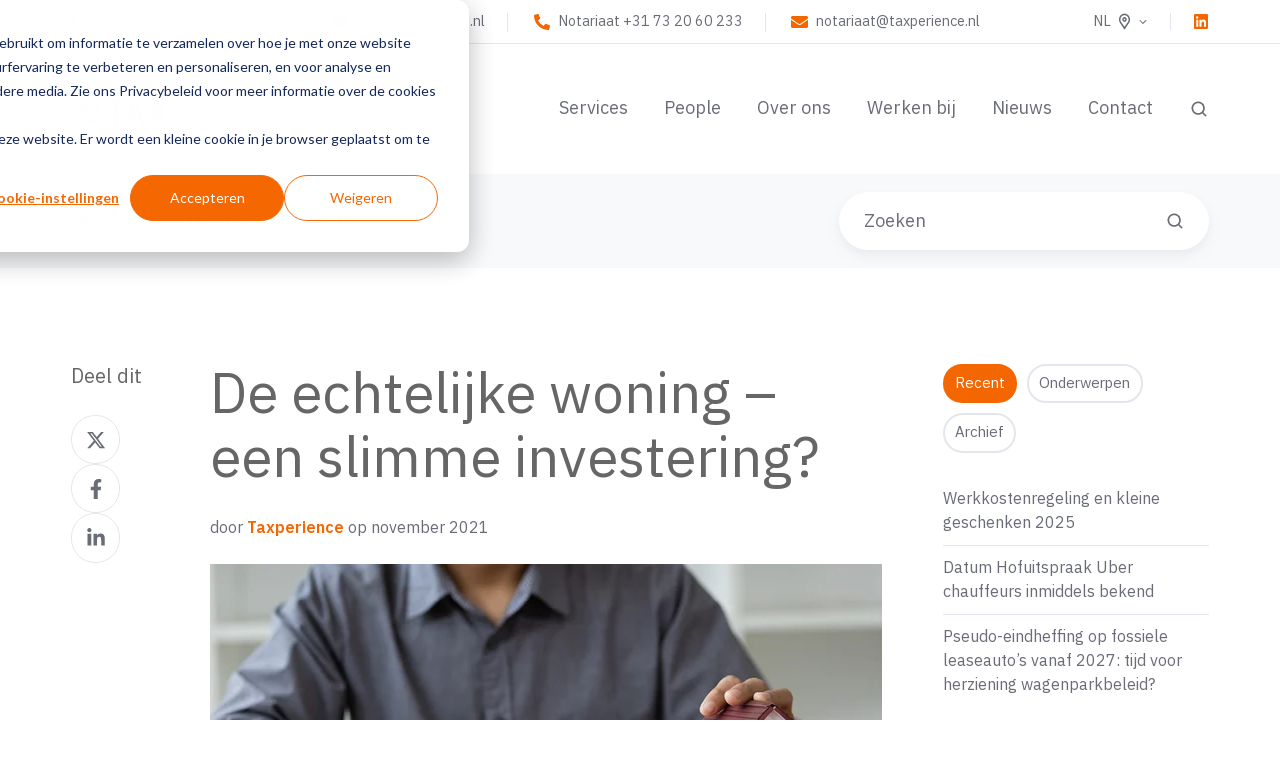

--- FILE ---
content_type: text/html; charset=UTF-8
request_url: https://taxperience.nl/nl/nieuws/de-echtelijke-woning-een-slimme-investering
body_size: 19583
content:
<!doctype html><html lang="nl" class="no-js blog-4 blog-4--post"><head>
    <meta charset="utf-8">
    <title>De echtelijke woning – een slimme investering?</title>
    <link rel="shortcut icon" href="https://taxperience.nl/hubfs/Website%20Taxperience%202022/Logos/Favicons/Favicons%202024/taxperience-favicon-48x48.png">
    <meta name="description" content="De wettelijke (beperkte) gemeenschap van goederen, zoals deze per 1 januari 2018 geldt, kent enkele belangrijke aandachtspunten. ">
    
		<script>			
			var act = {};
      act.xs = 479;
      act.sm = 767;
      act.md = 1139;
			act.scroll_offset = {
				sm: 66,
				md: 66,
				lg: 66,
				get: function() {
					if(window.matchMedia('(max-width: 767px)').matches) return act.scroll_offset.sm;
					if(window.matchMedia('(min-width: 1140px)').matches) return act.scroll_offset.lg;
					return act.scroll_offset.md;
				},
				set: function(sm, md, lg){
					act.scroll_offset.sm = sm;
					act.scroll_offset.md = md;
					act.scroll_offset.lg = lg;
				}
			};
		</script>
    
<meta name="viewport" content="width=device-width, initial-scale=1">

    
    <meta property="og:description" content="De wettelijke (beperkte) gemeenschap van goederen, zoals deze per 1 januari 2018 geldt, kent enkele belangrijke aandachtspunten. ">
    <meta property="og:title" content="De echtelijke woning – een slimme investering?">
    <meta name="twitter:description" content="De wettelijke (beperkte) gemeenschap van goederen, zoals deze per 1 januari 2018 geldt, kent enkele belangrijke aandachtspunten. ">
    <meta name="twitter:title" content="De echtelijke woning – een slimme investering?">

    

    
    <style>
a.cta_button{-moz-box-sizing:content-box !important;-webkit-box-sizing:content-box !important;box-sizing:content-box !important;vertical-align:middle}.hs-breadcrumb-menu{list-style-type:none;margin:0px 0px 0px 0px;padding:0px 0px 0px 0px}.hs-breadcrumb-menu-item{float:left;padding:10px 0px 10px 10px}.hs-breadcrumb-menu-divider:before{content:'›';padding-left:10px}.hs-featured-image-link{border:0}.hs-featured-image{float:right;margin:0 0 20px 20px;max-width:50%}@media (max-width: 568px){.hs-featured-image{float:none;margin:0;width:100%;max-width:100%}}.hs-screen-reader-text{clip:rect(1px, 1px, 1px, 1px);height:1px;overflow:hidden;position:absolute !important;width:1px}
</style>

<link rel="stylesheet" href="https://taxperience.nl/hubfs/hub_generated/template_assets/1/116582805465/1749737766168/template_main.min.css">
<link rel="stylesheet" href="https://taxperience.nl/hubfs/hub_generated/template_assets/1/50907068898/1744229349487/template_child-taxperience.min.css">
<link rel="stylesheet" href="https://taxperience.nl/hubfs/hub_generated/template_assets/1/50918649287/1765296341547/template_properties.min.css">
<link rel="stylesheet" href="https://taxperience.nl/hubfs/hub_generated/template_assets/1/50918524658/1765296344662/template_lang-select.min.css">
<link rel="stylesheet" href="https://taxperience.nl/hubfs/hub_generated/module_assets/1/50918626521/1749737745876/module_icon.min.css">
<link rel="stylesheet" href="https://taxperience.nl/hubfs/hub_generated/template_assets/1/50918626545/1765296321494/template_nav.min.css">
<link rel="stylesheet" href="https://taxperience.nl/hubfs/hub_generated/template_assets/1/50918696172/1765296352853/template_site-search.min.css">
<link rel="stylesheet" href="https://taxperience.nl/hubfs/hub_generated/template_assets/1/50918649313/1765296351044/template_mobile-nav.min.css">
<link rel="stylesheet" href="https://taxperience.nl/hubfs/hub_generated/template_assets/1/50918649298/1765296332439/template_header-06.min.css">
<link rel="stylesheet" href="https://taxperience.nl/hubfs/hub_generated/template_assets/1/50918626534/1765296327735/template_search-box.min.css">
<link rel="stylesheet" href="https://taxperience.nl/hubfs/hub_generated/template_assets/1/50918300866/1765296316615/template_blog-search.min.css">
<link rel="stylesheet" href="https://taxperience.nl/hubfs/hub_generated/template_assets/1/50918524656/1765296332600/template_blog-toolbar-1.min.css">
<link rel="stylesheet" href="https://taxperience.nl/hubfs/hub_generated/template_assets/1/50918696154/1765296325674/template_tabs.min.css">
<link rel="stylesheet" href="/hs/hsstatic/AsyncSupport/static-1.501/sass/rss_post_listing.css">
<link rel="stylesheet" href="https://taxperience.nl/hubfs/hub_generated/template_assets/1/50918649302/1765296334944/template_form.min.css">
<link rel="stylesheet" href="https://taxperience.nl/hubfs/hub_generated/template_assets/1/50918626539/1765296327855/template_form-dark.min.css">
<link rel="stylesheet" href="https://taxperience.nl/hubfs/hub_generated/template_assets/1/50918450409/1765296340123/template_blog-4.min.css">
<link rel="stylesheet" href="https://taxperience.nl/hubfs/hub_generated/template_assets/1/50918649296/1765296332381/template_rich-text.min.css">
<link rel="stylesheet" href="https://taxperience.nl/hubfs/hub_generated/template_assets/1/50918649321/1765296339793/template_column-navigation.min.css">
<link rel="stylesheet" href="https://taxperience.nl/hubfs/hub_generated/template_assets/1/50918300649/1765296331347/template_footer-01.min.css">
<link class="hs-async-css" rel="preload" href="https://taxperience.nl/hubfs/hub_generated/template_assets/1/50918524645/1765296344822/template_modal.min.css" as="style" onload="this.onload=null;this.rel='stylesheet'">
<noscript><link rel="stylesheet" href="https://taxperience.nl/hubfs/hub_generated/template_assets/1/50918524645/1765296344822/template_modal.min.css"></noscript>
<link rel="preload" as="style" href="https://145747460.fs1.hubspotusercontent-eu1.net/hubfs/145747460/raw_assets/media-default-modules/master/650/js_client_assets/assets/TrackPlayAnalytics-Cm48oVxd.css">

<link rel="preload" as="style" href="https://145747460.fs1.hubspotusercontent-eu1.net/hubfs/145747460/raw_assets/media-default-modules/master/650/js_client_assets/assets/Tooltip-DkS5dgLo.css">

<style>
  @font-face {
    font-family: "Jost";
    font-weight: 700;
    font-style: normal;
    font-display: swap;
    src: url("/_hcms/googlefonts/Jost/700.woff2") format("woff2"), url("/_hcms/googlefonts/Jost/700.woff") format("woff");
  }
  @font-face {
    font-family: "Jost";
    font-weight: 500;
    font-style: normal;
    font-display: swap;
    src: url("/_hcms/googlefonts/Jost/500.woff2") format("woff2"), url("/_hcms/googlefonts/Jost/500.woff") format("woff");
  }
  @font-face {
    font-family: "Jost";
    font-weight: 600;
    font-style: normal;
    font-display: swap;
    src: url("/_hcms/googlefonts/Jost/600.woff2") format("woff2"), url("/_hcms/googlefonts/Jost/600.woff") format("woff");
  }
  @font-face {
    font-family: "Jost";
    font-weight: 400;
    font-style: normal;
    font-display: swap;
    src: url("/_hcms/googlefonts/Jost/regular.woff2") format("woff2"), url("/_hcms/googlefonts/Jost/regular.woff") format("woff");
  }
  @font-face {
    font-family: "IBM Plex Sans Devanagari";
    font-weight: 400;
    font-style: normal;
    font-display: swap;
    src: url("/_hcms/googlefonts/IBM_Plex_Sans_Devanagari/regular.woff2") format("woff2"), url("/_hcms/googlefonts/IBM_Plex_Sans_Devanagari/regular.woff") format("woff");
  }
  @font-face {
    font-family: "IBM Plex Sans Devanagari";
    font-weight: 600;
    font-style: normal;
    font-display: swap;
    src: url("/_hcms/googlefonts/IBM_Plex_Sans_Devanagari/600.woff2") format("woff2"), url("/_hcms/googlefonts/IBM_Plex_Sans_Devanagari/600.woff") format("woff");
  }
  @font-face {
    font-family: "IBM Plex Sans Devanagari";
    font-weight: 700;
    font-style: normal;
    font-display: swap;
    src: url("/_hcms/googlefonts/IBM_Plex_Sans_Devanagari/700.woff2") format("woff2"), url("/_hcms/googlefonts/IBM_Plex_Sans_Devanagari/700.woff") format("woff");
  }
</style>

<!-- Editor Styles -->
<style id="hs_editor_style" type="text/css">
#hs_cos_wrapper_enable_header_lang  { display: block !important; font-size: 12px !important; text-align: left !important }
#hs_cos_wrapper_enable_header_lang  p , #hs_cos_wrapper_enable_header_lang  li , #hs_cos_wrapper_enable_header_lang  span , #hs_cos_wrapper_enable_header_lang  label , #hs_cos_wrapper_enable_header_lang  h1 , #hs_cos_wrapper_enable_header_lang  h2 , #hs_cos_wrapper_enable_header_lang  h3 , #hs_cos_wrapper_enable_header_lang  h4 , #hs_cos_wrapper_enable_header_lang  h5 , #hs_cos_wrapper_enable_header_lang  h6  { font-size: 12px !important }
</style>
    <script type="application/ld+json">
{
  "mainEntityOfPage" : {
    "@type" : "WebPage",
    "@id" : "https://taxperience.nl/nl/nieuws/de-echtelijke-woning-een-slimme-investering"
  },
  "author" : {
    "name" : "Taxperience",
    "url" : "https://taxperience.nl/nl/nieuws/author/taxperience",
    "@type" : "Person"
  },
  "headline" : "De echtelijke woning – een slimme investering?",
  "datePublished" : "2021-11-26T14:29:00.000Z",
  "dateModified" : "2023-03-22T14:51:04.292Z",
  "publisher" : {
    "name" : "Taxperience",
    "logo" : {
      "url" : "https://26047839.fs1.hubspotusercontent-eu1.net/hubfs/26047839/Website%20Taxperience%202022/Logos/Taxperience_logo.svg",
      "@type" : "ImageObject"
    },
    "@type" : "Organization"
  },
  "@context" : "https://schema.org",
  "@type" : "BlogPosting",
  "image" : [ "https://26047839.fs1.hubspotusercontent-eu1.net/hubfs/26047839/Beelden%20nieuwsblog/2023/Beelden%20blogs%20met%20kleurenfilter/Banners%201200x62819.jpg" ]
}
</script>


    
<!--  Added by GoogleAnalytics4 integration -->
<script>
var _hsp = window._hsp = window._hsp || [];
window.dataLayer = window.dataLayer || [];
function gtag(){dataLayer.push(arguments);}

var useGoogleConsentModeV2 = true;
var waitForUpdateMillis = 1000;


if (!window._hsGoogleConsentRunOnce) {
  window._hsGoogleConsentRunOnce = true;

  gtag('consent', 'default', {
    'ad_storage': 'denied',
    'analytics_storage': 'denied',
    'ad_user_data': 'denied',
    'ad_personalization': 'denied',
    'wait_for_update': waitForUpdateMillis
  });

  if (useGoogleConsentModeV2) {
    _hsp.push(['useGoogleConsentModeV2'])
  } else {
    _hsp.push(['addPrivacyConsentListener', function(consent){
      var hasAnalyticsConsent = consent && (consent.allowed || (consent.categories && consent.categories.analytics));
      var hasAdsConsent = consent && (consent.allowed || (consent.categories && consent.categories.advertisement));

      gtag('consent', 'update', {
        'ad_storage': hasAdsConsent ? 'granted' : 'denied',
        'analytics_storage': hasAnalyticsConsent ? 'granted' : 'denied',
        'ad_user_data': hasAdsConsent ? 'granted' : 'denied',
        'ad_personalization': hasAdsConsent ? 'granted' : 'denied'
      });
    }]);
  }
}

gtag('js', new Date());
gtag('set', 'developer_id.dZTQ1Zm', true);
gtag('config', 'G-S2BDFGCG1E');
</script>
<script async src="https://www.googletagmanager.com/gtag/js?id=G-S2BDFGCG1E"></script>

<!-- /Added by GoogleAnalytics4 integration -->

<!--  Added by GoogleTagManager integration -->
<script>
var _hsp = window._hsp = window._hsp || [];
window.dataLayer = window.dataLayer || [];
function gtag(){dataLayer.push(arguments);}

var useGoogleConsentModeV2 = true;
var waitForUpdateMillis = 1000;



var hsLoadGtm = function loadGtm() {
    if(window._hsGtmLoadOnce) {
      return;
    }

    if (useGoogleConsentModeV2) {

      gtag('set','developer_id.dZTQ1Zm',true);

      gtag('consent', 'default', {
      'ad_storage': 'denied',
      'analytics_storage': 'denied',
      'ad_user_data': 'denied',
      'ad_personalization': 'denied',
      'wait_for_update': waitForUpdateMillis
      });

      _hsp.push(['useGoogleConsentModeV2'])
    }

    (function(w,d,s,l,i){w[l]=w[l]||[];w[l].push({'gtm.start':
    new Date().getTime(),event:'gtm.js'});var f=d.getElementsByTagName(s)[0],
    j=d.createElement(s),dl=l!='dataLayer'?'&l='+l:'';j.async=true;j.src=
    'https://www.googletagmanager.com/gtm.js?id='+i+dl;f.parentNode.insertBefore(j,f);
    })(window,document,'script','dataLayer','GTM-K45TWS4Q');

    window._hsGtmLoadOnce = true;
};

_hsp.push(['addPrivacyConsentListener', function(consent){
  if(consent.allowed || (consent.categories && consent.categories.analytics)){
    hsLoadGtm();
  }
}]);

</script>

<!-- /Added by GoogleTagManager integration -->



















































<!-- Google Tag Manager -->
<script>(function(w,d,s,l,i){w[l]=w[l]||[];w[l].push({'gtm.start':
new Date().getTime(),event:'gtm.js'});var f=d.getElementsByTagName(s)[0],
j=d.createElement(s),dl=l!='dataLayer'?'&l='+l:'';j.async=true;j.src=
'https://www.googletagmanager.com/gtm.js?id='+i+dl;f.parentNode.insertBefore(j,f);
})(window,document,'script','dataLayer','GTM-K45TWS4Q');</script>
<!-- End Google Tag Manager -->


<!-- Leadinfo tracking code -->
<script> (function(l,e,a,d,i,n,f,o){if(!l[i]){l.GlobalLeadinfoNamespace=l.GlobalLeadinfoNamespace||[];
l.GlobalLeadinfoNamespace.push(i);l[i]=function(){(l[i].q=l[i].q||[]).push(arguments)};l[i].t=l[i].t||n;
l[i].q=l[i].q||[];o=e.createElement(a);f=e.getElementsByTagName(a)[0];o.async=1;o.src=d;f.parentNode.insertBefore(o,f);}
}(window,document,"script","https://cdn.leadinfo.net/ping.js ","leadinfo","LI-67A2146561229")); </script>
<!-- End Leadinfo tracking code -->

<link rel="amphtml" href="https://taxperience.nl/nl/nieuws/de-echtelijke-woning-een-slimme-investering?hs_amp=true">

<meta property="og:image" content="https://taxperience.nl/hubfs/Beelden%20nieuwsblog/2023/Beelden%20blogs%20met%20kleurenfilter/Banners%201200x62819.jpg">
<meta property="og:image:width" content="1200">
<meta property="og:image:height" content="628">
<meta property="og:image:alt" content="De echtelijke woning – een slimme investering?">
<meta name="twitter:image" content="https://taxperience.nl/hubfs/Beelden%20nieuwsblog/2023/Beelden%20blogs%20met%20kleurenfilter/Banners%201200x62819.jpg">
<meta name="twitter:image:alt" content="De echtelijke woning – een slimme investering?">

<meta property="og:url" content="https://taxperience.nl/nl/nieuws/de-echtelijke-woning-een-slimme-investering">
<meta name="twitter:card" content="summary_large_image">

<link rel="canonical" href="https://taxperience.nl/nl/nieuws/de-echtelijke-woning-een-slimme-investering">

<meta property="og:type" content="article">
<link rel="alternate" type="application/rss+xml" href="https://taxperience.nl/nl/nieuws/rss.xml">
<meta name="twitter:domain" content="taxperience.nl">
<script src="//platform.linkedin.com/in.js" type="text/javascript">
    lang: nl_NL
</script>

<meta http-equiv="content-language" content="nl">







  <meta name="generator" content="HubSpot"></head>
  <body class="  hs-content-id-55622487528 hs-blog-post hs-blog-id-51022453960">
<!--  Added by GoogleTagManager integration -->
<noscript><iframe src="https://www.googletagmanager.com/ns.html?id=GTM-K45TWS4Q" height="0" width="0" style="display:none;visibility:hidden"></iframe></noscript>

<!-- /Added by GoogleTagManager integration -->

    <div id="top"></div>
    <div class="page">
      
        <div data-global-resource-path="Taxperience/partials/header-06.html">















  


<header class="header header--6  header--sticky header--w-contact header--w-icons header--w-search header--w-lang hs-search-hidden">
  <div class="container-fluid above-header">
<div class="row-fluid-wrapper">
<div class="row-fluid">
<div class="span12 widget-span widget-type-cell " style="" data-widget-type="cell" data-x="0" data-w="12">

</div><!--end widget-span -->
</div>
</div>
</div>
  <div class="header__section header__section--top section">
    <div class="header__center container">
      <div class="row items-center">
        <div class="col s12 sm-s12">
          <div class="flex flex-row items-center justify-between no-shrink wrap md-justify-end">
            <div class="header__contact">
              
                <div class="header__contact__static">
                  <div id="hs_cos_wrapper_static_header_contact" class="hs_cos_wrapper hs_cos_wrapper_widget hs_cos_wrapper_type_module" style="" data-hs-cos-general-type="widget" data-hs-cos-type="module">


<div class="module module--static_header_contact module--properties">
    <div class="module__inner">

  <div class="properties properties--light  properties--stack">
    
    
  <a href="tel:+31736488990" target="_blank" class="properties__item ">
      
        <div class="properties__icon">
          <span class="icon icon--static_header_contact-1 icon--type-icon icon--small icon--accent">
            <span class="icon__glyph">
              
                <svg version="1.0" xmlns="http://www.w3.org/2000/svg" viewbox="0 0 512 512" aria-hidden="true"><g id="Alternate Phone1_layer"><path d="M497.39 361.8l-112-48a24 24 0 0 0-28 6.9l-49.6 60.6A370.66 370.66 0 0 1 130.6 204.11l60.6-49.6a23.94 23.94 0 0 0 6.9-28l-48-112A24.16 24.16 0 0 0 122.6.61l-104 24A24 24 0 0 0 0 48c0 256.5 207.9 464 464 464a24 24 0 0 0 23.4-18.6l24-104a24.29 24.29 0 0 0-14.01-27.6z" /></g></svg>
              
            </span>
          </span>
        </div>
        <div class="properties__text  small-text">Algemeen +31 73 64 88 990</div>
      
      </a>
    
  <a href="mailto:info@taxperience.nl" target="_blank" class="properties__item ">
      
        <div class="properties__icon">
          <span class="icon icon--static_header_contact-2 icon--type-icon icon--small icon--accent">
            <span class="icon__glyph">
              
                <svg version="1.0" xmlns="http://www.w3.org/2000/svg" viewbox="0 0 512 512" aria-hidden="true"><g id="Envelope2_layer"><path d="M502.3 190.8c3.9-3.1 9.7-.2 9.7 4.7V400c0 26.5-21.5 48-48 48H48c-26.5 0-48-21.5-48-48V195.6c0-5 5.7-7.8 9.7-4.7 22.4 17.4 52.1 39.5 154.1 113.6 21.1 15.4 56.7 47.8 92.2 47.6 35.7.3 72-32.8 92.3-47.6 102-74.1 131.6-96.3 154-113.7zM256 320c23.2.4 56.6-29.2 73.4-41.4 132.7-96.3 142.8-104.7 173.4-128.7 5.8-4.5 9.2-11.5 9.2-18.9v-19c0-26.5-21.5-48-48-48H48C21.5 64 0 85.5 0 112v19c0 7.4 3.4 14.3 9.2 18.9 30.6 23.9 40.7 32.4 173.4 128.7 16.8 12.2 50.2 41.8 73.4 41.4z" /></g></svg>
              
            </span>
          </span>
        </div>
        <div class="properties__text  small-text">info@taxperience.nl</div>
      
      </a>
    
  <a href="tel:+31732060233" target="_blank" class="properties__item ">
      
        <div class="properties__icon">
          <span class="icon icon--static_header_contact-3 icon--type-icon icon--small icon--accent">
            <span class="icon__glyph">
              
                <svg version="1.0" xmlns="http://www.w3.org/2000/svg" viewbox="0 0 512 512" aria-hidden="true"><g id="Alternate Phone3_layer"><path d="M497.39 361.8l-112-48a24 24 0 0 0-28 6.9l-49.6 60.6A370.66 370.66 0 0 1 130.6 204.11l60.6-49.6a23.94 23.94 0 0 0 6.9-28l-48-112A24.16 24.16 0 0 0 122.6.61l-104 24A24 24 0 0 0 0 48c0 256.5 207.9 464 464 464a24 24 0 0 0 23.4-18.6l24-104a24.29 24.29 0 0 0-14.01-27.6z" /></g></svg>
              
            </span>
          </span>
        </div>
        <div class="properties__text  small-text">Notariaat +31 73 20 60 233</div>
      
      </a>
    
  <a href="mailto:notariaat@taxperience.nl" target="_blank" class="properties__item ">
      
        <div class="properties__icon">
          <span class="icon icon--static_header_contact-4 icon--type-icon icon--small icon--accent">
            <span class="icon__glyph">
              
                <svg version="1.0" xmlns="http://www.w3.org/2000/svg" viewbox="0 0 512 512" aria-hidden="true"><g id="Envelope4_layer"><path d="M502.3 190.8c3.9-3.1 9.7-.2 9.7 4.7V400c0 26.5-21.5 48-48 48H48c-26.5 0-48-21.5-48-48V195.6c0-5 5.7-7.8 9.7-4.7 22.4 17.4 52.1 39.5 154.1 113.6 21.1 15.4 56.7 47.8 92.2 47.6 35.7.3 72-32.8 92.3-47.6 102-74.1 131.6-96.3 154-113.7zM256 320c23.2.4 56.6-29.2 73.4-41.4 132.7-96.3 142.8-104.7 173.4-128.7 5.8-4.5 9.2-11.5 9.2-18.9v-19c0-26.5-21.5-48-48-48H48C21.5 64 0 85.5 0 112v19c0 7.4 3.4 14.3 9.2 18.9 30.6 23.9 40.7 32.4 173.4 128.7 16.8 12.2 50.2 41.8 73.4 41.4z" /></g></svg>
              
            </span>
          </span>
        </div>
        <div class="properties__text  small-text">notariaat@taxperience.nl</div>
      
      </a>
  </div>

    </div>
  </div>
</div>
                </div>
                <div class="header__contact__overlap">
                  <div id="hs_cos_wrapper_overlapping_header_contact" class="hs_cos_wrapper hs_cos_wrapper_widget hs_cos_wrapper_type_module" style="" data-hs-cos-general-type="widget" data-hs-cos-type="module">


<div class="module module--overlapping_header_contact module--properties">
    <div class="module__inner">

  <div class="properties properties--dark ">
    
    
  <a href="https://g.page/hubspot-cambridge-25-first?share" target="_blank" class="properties__item ">
      
        <div class="properties__icon">
          <span class="icon icon--overlapping_header_contact-1 icon--type-icon icon--small icon--white">
            <span class="icon__glyph">
              
                <svg version="1.0" xmlns="http://www.w3.org/2000/svg" viewbox="0 0 384 512" aria-hidden="true"><g id="Alternate Map Marker1_layer"><path d="M172.268 501.67C26.97 291.031 0 269.413 0 192 0 85.961 85.961 0 192 0s192 85.961 192 192c0 77.413-26.97 99.031-172.268 309.67-9.535 13.774-29.93 13.773-39.464 0zM192 272c44.183 0 80-35.817 80-80s-35.817-80-80-80-80 35.817-80 80 35.817 80 80 80z" /></g></svg>
              
            </span>
          </span>
        </div>
        <div class="properties__text  small-text">Pettelaarpark 20, 5216 PD, 's Hertogenbosch</div>
      
      </a>
    
  <a href="tel:+212-800-1234" target="_blank" class="properties__item ">
      
        <div class="properties__icon">
          <span class="icon icon--overlapping_header_contact-2 icon--type-icon icon--small icon--white">
            <span class="icon__glyph">
              
                <svg version="1.0" xmlns="http://www.w3.org/2000/svg" viewbox="0 0 512 512" aria-hidden="true"><g id="Alternate Phone2_layer"><path d="M497.39 361.8l-112-48a24 24 0 0 0-28 6.9l-49.6 60.6A370.66 370.66 0 0 1 130.6 204.11l60.6-49.6a23.94 23.94 0 0 0 6.9-28l-48-112A24.16 24.16 0 0 0 122.6.61l-104 24A24 24 0 0 0 0 48c0 256.5 207.9 464 464 464a24 24 0 0 0 23.4-18.6l24-104a24.29 24.29 0 0 0-14.01-27.6z" /></g></svg>
              
            </span>
          </span>
        </div>
        <div class="properties__text  small-text">+31 73 64 88 990</div>
      
      </a>
    
  <a href="mailto:info@taxperience.nl" target="_blank" class="properties__item ">
      
        <div class="properties__icon">
          <span class="icon icon--overlapping_header_contact-3 icon--type-icon icon--small icon--white">
            <span class="icon__glyph">
              
                <svg version="1.0" xmlns="http://www.w3.org/2000/svg" viewbox="0 0 512 512" aria-hidden="true"><g id="Envelope3_layer"><path d="M502.3 190.8c3.9-3.1 9.7-.2 9.7 4.7V400c0 26.5-21.5 48-48 48H48c-26.5 0-48-21.5-48-48V195.6c0-5 5.7-7.8 9.7-4.7 22.4 17.4 52.1 39.5 154.1 113.6 21.1 15.4 56.7 47.8 92.2 47.6 35.7.3 72-32.8 92.3-47.6 102-74.1 131.6-96.3 154-113.7zM256 320c23.2.4 56.6-29.2 73.4-41.4 132.7-96.3 142.8-104.7 173.4-128.7 5.8-4.5 9.2-11.5 9.2-18.9v-19c0-26.5-21.5-48-48-48H48C21.5 64 0 85.5 0 112v19c0 7.4 3.4 14.3 9.2 18.9 30.6 23.9 40.7 32.4 173.4 128.7 16.8 12.2 50.2 41.8 73.4 41.4z" /></g></svg>
              
            </span>
          </span>
        </div>
        <div class="properties__text  small-text">info@taxperience.nl</div>
      
      </a>
  </div>

    </div>
  </div>
</div>
                </div>
              
            </div>
            <div class="header__lang-and-icons flex flex-row items-center justify-end no-shrink">
              
                <div class="header__lang">
                  <div id="hs_cos_wrapper_header_lang" class="hs_cos_wrapper hs_cos_wrapper_widget hs_cos_wrapper_type_module" style="" data-hs-cos-general-type="widget" data-hs-cos-type="module">



<div class="module module--header_lang module--lang-select module--block-center module--md-block-center module--sm-block-center module--text-right module--md-text-right module--sm-text-right">
    <div class="module__inner">

  
  
    
      
    
    <div id="" class="module-wrapper module-wrapper--lang-select">
      <div class="lang-select lang-select--light lang-select--short-label lang-select--show-icon hs-skip-lang-url-rewrite">
        <button class="lang-select__button">
          
            
              
            
            <div class="lang-select__label">Nl</div>
          
          
            <span class="lang-select__icon">
              <svg viewbox="0 0 24 24" fill="none" xmlns="http://www.w3.org/2000/svg">
              <path fill-rule="evenodd" clip-rule="evenodd" d="M16.5487 12.1637L12.0455 18.7203L7.50811 12.1855C6.76428 10.7087 6.68438 8.94769 7.29099 7.40024C9.04849 2.91683 14.9513 2.90133 16.7347 7.38581C17.3475 8.92687 17.2791 10.6851 16.5487 12.1637ZM18.1983 13.1099L13.1142 20.8423L13.1135 20.8438L13.0642 20.9436L12.5873 21.6568C12.3503 22.1366 11.713 22.1391 11.4723 21.6613L11.0438 20.9518L10.9937 20.8523L10.993 20.8509L5.86579 13.1451C4.85099 11.1302 4.74198 8.7277 5.56957 6.61652C7.96992 0.493193 16.0219 0.482175 18.4522 6.59367C19.2878 8.69494 19.1949 11.0925 18.1983 13.1099ZM12.9778 9.38272C12.9791 9.9386 12.5619 10.3903 12.0459 10.3915C11.5299 10.3928 11.1105 9.94318 11.1092 9.3873C11.1078 8.83142 11.525 8.37976 12.041 8.3785C12.557 8.37723 12.9764 8.82684 12.9778 9.38272ZM14.8463 9.37814C14.8504 11.0458 13.5988 12.4008 12.0509 12.4045C10.5029 12.4083 9.24469 11.0595 9.2406 9.39187C9.23652 7.72423 10.4881 6.36926 12.0361 6.36547C13.5841 6.36168 14.8423 7.7105 14.8463 9.37814Z" fill="currentColor" />
              </svg>
            </span>
          
          <div class="lang-select__arrow">
            <svg width="12" height="12" viewbox="0 0 12 12" xmlns="http://www.w3.org/2000/svg">
              <path d="M3.60311 4.14644C3.40785 4.34171 3.40785 4.65829 3.60311 4.85356L6.60312 7.85355C6.79837 8.0488 7.11497 8.0488 7.31022 7.85355L10.3102 4.85356C10.5055 4.65829 10.5055 4.34171 10.3102 4.14644C10.115 3.95119 9.79837 3.95119 9.60312 4.14644L6.95667 6.7929L4.31022 4.14644C4.11496 3.95119 3.79838 3.95119 3.60311 4.14644Z" fill="currentColor" />
            </svg>
          </div>
        </button>
        <nav class="lang-select__nav">
          <ul>
            <li><a href="javascript:;" tabindex="-1">Nederlands</a></li>
            
              <li class="en">
                <a href="https://taxperience.nl/en/news">English</a>
              </li>
            
          </ul>
        </nav>
      </div>
    </div>
  

    </div>
  </div>
</div>
                </div>
              
              
                
                  
                
                <div class="header__icons">
                  <div class="header__icons__static">
                    <div id="hs_cos_wrapper_static_header_icons" class="hs_cos_wrapper hs_cos_wrapper_widget hs_cos_wrapper_type_module" style="" data-hs-cos-general-type="widget" data-hs-cos-type="module">

<div class="module module--static_header_icons module--icon module--text-right">
    <div class="module__inner">

  <div class="inline-items inline-items--right">
    
  <a href="https://www.linkedin.com/company/taxperience-n.v./" target="_blank"><span class="icon icon--static_header_icons-1 icon--type-icon icon--small icon--gradient">
      <span class="icon__glyph">
        
          <svg version="1.0" xmlns="http://www.w3.org/2000/svg" viewbox="0 0 448 512" aria-hidden="true"><g id="LinkedIn1_layer"><path d="M416 32H31.9C14.3 32 0 46.5 0 64.3v383.4C0 465.5 14.3 480 31.9 480H416c17.6 0 32-14.5 32-32.3V64.3c0-17.8-14.4-32.3-32-32.3zM135.4 416H69V202.2h66.5V416zm-33.2-243c-21.3 0-38.5-17.3-38.5-38.5S80.9 96 102.2 96c21.2 0 38.5 17.3 38.5 38.5 0 21.3-17.2 38.5-38.5 38.5zm282.1 243h-66.4V312c0-24.8-.5-56.7-34.5-56.7-34.6 0-39.9 27-39.9 54.9V416h-66.4V202.2h63.7v29.2h.9c8.9-16.8 30.6-34.5 62.9-34.5 67.2 0 79.7 44.3 79.7 101.9V416z" /></g></svg>
        
      </span>
      <span class="screen-reader-text"></span>
    </span></a><style>
        .icon--static_header_icons-1 {
          color: ;
        }
        .icon--static_header_icons-1.icon--fill {
          background: linear-gradient(111.02deg,  0%,  100%);
          color: ;
        }
        .icon--static_header_icons-1.icon--outline {
          border-color: ;
        }
      </style></div>

    </div>
  </div>
</div>
                  </div>
                  <div class="header__icons__overlap">
                    <div id="hs_cos_wrapper_overlapping_header_icons" class="hs_cos_wrapper hs_cos_wrapper_widget hs_cos_wrapper_type_module" style="" data-hs-cos-general-type="widget" data-hs-cos-type="module">

<div class="module module--overlapping_header_icons module--icon module--text-right">
    <div class="module__inner">

  <div class="inline-items inline-items--right">
    
  <a href="https://www.linkedin.com/company/taxperience-n.v./" target="_blank"><span class="icon icon--overlapping_header_icons-1 icon--type-icon icon--small">
      <span class="icon__glyph">
        
          <svg version="1.0" xmlns="http://www.w3.org/2000/svg" viewbox="0 0 448 512" aria-hidden="true"><g id="LinkedIn1_layer"><path d="M416 32H31.9C14.3 32 0 46.5 0 64.3v383.4C0 465.5 14.3 480 31.9 480H416c17.6 0 32-14.5 32-32.3V64.3c0-17.8-14.4-32.3-32-32.3zM135.4 416H69V202.2h66.5V416zm-33.2-243c-21.3 0-38.5-17.3-38.5-38.5S80.9 96 102.2 96c21.2 0 38.5 17.3 38.5 38.5 0 21.3-17.2 38.5-38.5 38.5zm282.1 243h-66.4V312c0-24.8-.5-56.7-34.5-56.7-34.6 0-39.9 27-39.9 54.9V416h-66.4V202.2h63.7v29.2h.9c8.9-16.8 30.6-34.5 62.9-34.5 67.2 0 79.7 44.3 79.7 101.9V416z" /></g></svg>
        
      </span>
      <span class="screen-reader-text"></span>
    </span></a><style>
        .icon--overlapping_header_icons-1 {
          color: rgba(95, 38, 111, 1.0);
        }
        .icon--overlapping_header_icons-1.icon--fill {
          background: rgba(#null, 0.0);
          color: rgba(95, 38, 111, 1.0);
        }
        .icon--overlapping_header_icons-1.icon--outline {
          border-color: rgba(#null, 0.0);
        }
      </style></div>

    </div>
  </div>
</div>
                  </div>
                </div>
              
            </div>
          </div>
        </div>
      </div>
    </div>
  </div>
  <div class="header__sticky-wrapper">
    <div class="header__sticky-element">
      <div class="header__section header__section--main section">
        <div class="header__center container">
          <div class="row items-center">
            <div class="col s3 md-s3 sm-s4 justify-center">
              <div class="header__logo"><div class="header__logo__static"><div id="hs_cos_wrapper_static_header_logo" class="hs_cos_wrapper hs_cos_wrapper_widget hs_cos_wrapper_type_module widget-type-logo" style="" data-hs-cos-general-type="widget" data-hs-cos-type="module">
  






















  
  <span id="hs_cos_wrapper_static_header_logo_hs_logo_widget" class="hs_cos_wrapper hs_cos_wrapper_widget hs_cos_wrapper_type_logo" style="" data-hs-cos-general-type="widget" data-hs-cos-type="logo"><a href="/nl/?hsLang=nl" id="hs-link-static_header_logo_hs_logo_widget" style="border-width:0px;border:0px;"><img src="https://taxperience.nl/hubfs/Website%20Taxperience%202022/Logos/Logo%20taxperience.svg" class="hs-image-widget " height="400" style="height: auto;width:400px;border-width:0px;border:0px;" width="400" alt="Logo taxperience" title="Logo taxperience"></a></span>
</div></div><div class="header__logo__sticky"><div id="hs_cos_wrapper_sticky_header_logo" class="hs_cos_wrapper hs_cos_wrapper_widget hs_cos_wrapper_type_module widget-type-logo" style="" data-hs-cos-general-type="widget" data-hs-cos-type="module">
  






















  
  <span id="hs_cos_wrapper_sticky_header_logo_hs_logo_widget" class="hs_cos_wrapper hs_cos_wrapper_widget hs_cos_wrapper_type_logo" style="" data-hs-cos-general-type="widget" data-hs-cos-type="logo"><a href="/nl/?hsLang=nl" id="hs-link-sticky_header_logo_hs_logo_widget" style="border-width:0px;border:0px;"><img src="https://taxperience.nl/hubfs/Taxperience_logo_1200x200.svg" class="hs-image-widget " height="192" style="height: auto;width:250px;border-width:0px;border:0px;" width="250" alt="Taxperience_logo_1200x200" title="Taxperience_logo_1200x200"></a></span>
</div></div></div>
            </div>
            <div class="col s9 md-s9 sm-s8">
              <div class="flex flex-row items-center justify-end no-shrink wrap">
                <div class="header__nav">
                  <div id="hs_cos_wrapper_header_nav" class="hs_cos_wrapper hs_cos_wrapper_widget hs_cos_wrapper_type_module" style="" data-hs-cos-general-type="widget" data-hs-cos-type="module"><div class="module module--header_nav module--nav">
    <div class="module__inner">

  <nav class="nav nav--light nav--on-hover hs-skip-lang-url-rewrite" flyout-delay="0" aria-label="Main menu">
    <ul class="nav__list nav__list--level1"><li class="nav__item nav__item--branch">
        <a class="nav__link" href="javascript:;">Services</a><ul class="nav__list nav__list--level2 nav__list--flyout"><li class="nav__item">
        <a class="nav__link" href="https://taxperience.nl/nl/belastingadvies">Tax Advisory</a></li><li class="nav__item">
        <a class="nav__link" href="https://taxperience.nl/nl/notariaat">Notary Services</a></li><li class="nav__item">
        <a class="nav__link" href="https://interim-solutions.taxperience.nl/nl/" target="_blank">Interim Solutions</a></li><li class="nav__item">
        <a class="nav__link" href="https://taxperience.nl/nl/financial-accounting-advisory-services" target="_blank">Financial Advisory</a></li><li class="nav__item">
        <a class="nav__link" href="https://taxperience.nl/nl/tax-technology">Tax Technology</a></li><li class="nav__item">
        <a class="nav__link" href="https://taxperience.nl/nl/internationaal-netwerk">International Network</a></li></ul></li><li class="nav__item">
        <a class="nav__link" href="https://taxperience.nl/nl/team-taxperience">People</a></li><li class="nav__item">
        <a class="nav__link" href="https://taxperience.nl/nl/over-ons">Over ons</a></li><li class="nav__item">
        <a class="nav__link" href="https://taxperience.nl/nl/vacatures">Werken bij</a></li><li class="nav__item">
        <a class="nav__link" href="https://taxperience.nl/nl/nieuws">Nieuws</a></li><li class="nav__item nav__item--branch">
        <a class="nav__link" href="https://taxperience.nl/nl/contact">Contact</a><ul class="nav__list nav__list--level2 nav__list--flyout"><li class="nav__item">
        <a class="nav__link" href="https://taxperience.nl/nl/contact-taxperience-shertogenbosch">Contact Taxperience<br>'s-Hertogenbosch</a></li><li class="nav__item">
        <a class="nav__link" href="https://taxperience.nl/nl/contact-taxperience-amsterdam">Contact Taxperience<br>Amsterdam</a></li><li class="nav__item">
        <a class="nav__link" href="https://taxperience.nl/nl/contact-taxperience-notariaat">Contact Taxperience<br>Notariaat</a></li><li class="nav__item">
        <a class="nav__link" href="https://taxperience.nl/nl/contact-meewis-notarissen">Contact Meewis<br>Notarissen</a></li></ul></li></ul>
  </nav>

    </div>
  </div>

</div>
                </div>
                
                  <div class="header__mobile-lang">
                    <div id="hs_cos_wrapper_header_mobile_lang" class="hs_cos_wrapper hs_cos_wrapper_widget hs_cos_wrapper_type_module" style="" data-hs-cos-general-type="widget" data-hs-cos-type="module">



<div class="module module--header_mobile_lang module--lang-select">
    <div class="module__inner">

  
  
    
      
    
    <div id="" class="module-wrapper module-wrapper--lang-select">
      <div class="lang-select lang-select--light lang-select--short-label lang-select--show-icon hs-skip-lang-url-rewrite">
        <button class="lang-select__button">
          
            
              
            
            <div class="lang-select__label">Nl</div>
          
          
            <span class="lang-select__icon">
              <svg viewbox="0 0 24 24" fill="none" xmlns="http://www.w3.org/2000/svg">
              <path fill-rule="evenodd" clip-rule="evenodd" d="M16.5487 12.1637L12.0455 18.7203L7.50811 12.1855C6.76428 10.7087 6.68438 8.94769 7.29099 7.40024C9.04849 2.91683 14.9513 2.90133 16.7347 7.38581C17.3475 8.92687 17.2791 10.6851 16.5487 12.1637ZM18.1983 13.1099L13.1142 20.8423L13.1135 20.8438L13.0642 20.9436L12.5873 21.6568C12.3503 22.1366 11.713 22.1391 11.4723 21.6613L11.0438 20.9518L10.9937 20.8523L10.993 20.8509L5.86579 13.1451C4.85099 11.1302 4.74198 8.7277 5.56957 6.61652C7.96992 0.493193 16.0219 0.482175 18.4522 6.59367C19.2878 8.69494 19.1949 11.0925 18.1983 13.1099ZM12.9778 9.38272C12.9791 9.9386 12.5619 10.3903 12.0459 10.3915C11.5299 10.3928 11.1105 9.94318 11.1092 9.3873C11.1078 8.83142 11.525 8.37976 12.041 8.3785C12.557 8.37723 12.9764 8.82684 12.9778 9.38272ZM14.8463 9.37814C14.8504 11.0458 13.5988 12.4008 12.0509 12.4045C10.5029 12.4083 9.24469 11.0595 9.2406 9.39187C9.23652 7.72423 10.4881 6.36926 12.0361 6.36547C13.5841 6.36168 14.8423 7.7105 14.8463 9.37814Z" fill="currentColor" />
              </svg>
            </span>
          
          <div class="lang-select__arrow">
            <svg width="12" height="12" viewbox="0 0 12 12" xmlns="http://www.w3.org/2000/svg">
              <path d="M3.60311 4.14644C3.40785 4.34171 3.40785 4.65829 3.60311 4.85356L6.60312 7.85355C6.79837 8.0488 7.11497 8.0488 7.31022 7.85355L10.3102 4.85356C10.5055 4.65829 10.5055 4.34171 10.3102 4.14644C10.115 3.95119 9.79837 3.95119 9.60312 4.14644L6.95667 6.7929L4.31022 4.14644C4.11496 3.95119 3.79838 3.95119 3.60311 4.14644Z" fill="currentColor" />
            </svg>
          </div>
        </button>
        <nav class="lang-select__nav">
          <ul>
            <li><a href="javascript:;" tabindex="-1">Nederlands</a></li>
            
              <li class="en">
                <a href="https://taxperience.nl/en/news">English</a>
              </li>
            
          </ul>
        </nav>
      </div>
    </div>
  

    </div>
  </div>
</div>
                  </div>
                
                
                  <div class="header__search">
                    <div id="hs_cos_wrapper_header_search" class="hs_cos_wrapper hs_cos_wrapper_widget hs_cos_wrapper_type_module" style="" data-hs-cos-general-type="widget" data-hs-cos-type="module">


<div id="header_search" class="site-search site-search--light txt--light">
  <a href="javascript:;" class="site-search__open site-search__open--auto ui-icon" role="button" aria-label="Open search window">
    <svg width="24" height="24" viewbox="0 0 24 24" xmlns="http://www.w3.org/2000/svg">
      <path d="M20.71 19.29L17.31 15.9C18.407 14.5025 19.0022 12.7767 19 11C19 9.41775 18.5308 7.87103 17.6518 6.55544C16.7727 5.23984 15.5233 4.21446 14.0615 3.60896C12.5997 3.00346 10.9911 2.84504 9.43928 3.15372C7.88743 3.4624 6.46197 4.22433 5.34315 5.34315C4.22433 6.46197 3.4624 7.88743 3.15372 9.43928C2.84504 10.9911 3.00347 12.5997 3.60897 14.0615C4.21447 15.5233 5.23985 16.7727 6.55544 17.6518C7.87103 18.5308 9.41775 19 11 19C12.7767 19.0022 14.5025 18.407 15.9 17.31L19.29 20.71C19.383 20.8037 19.4936 20.8781 19.6154 20.9289C19.7373 20.9797 19.868 21.0058 20 21.0058C20.132 21.0058 20.2627 20.9797 20.3846 20.9289C20.5064 20.8781 20.617 20.8037 20.71 20.71C20.8037 20.617 20.8781 20.5064 20.9289 20.3846C20.9797 20.2627 21.0058 20.132 21.0058 20C21.0058 19.868 20.9797 19.7373 20.9289 19.6154C20.8781 19.4936 20.8037 19.383 20.71 19.29ZM5 11C5 9.81331 5.3519 8.65327 6.01119 7.66658C6.67047 6.67988 7.60755 5.91085 8.7039 5.45672C9.80026 5.0026 11.0067 4.88378 12.1705 5.11529C13.3344 5.3468 14.4035 5.91824 15.2426 6.75736C16.0818 7.59647 16.6532 8.66557 16.8847 9.82946C17.1162 10.9933 16.9974 12.1997 16.5433 13.2961C16.0892 14.3925 15.3201 15.3295 14.3334 15.9888C13.3467 16.6481 12.1867 17 11 17C9.4087 17 7.88258 16.3679 6.75736 15.2426C5.63214 14.1174 5 12.5913 5 11Z" fill="currentColor" />
    </svg>
  </a>
  <div class="site-search__popup">
    <div class="site-search__bar">
      <form id="searchForm" class="site-search__form" autocomplete="off" results-zero-text="Sorry, geen resultaten gevonden">
        <input class="site-search__input" id="searchInput" name="searchInput" type="text" placeholder="Zoek op onze website" title="Zoek op onze website">
        <input name="portalId" type="hidden" value="26047839">
        <input name="language" type="hidden" value="nl">
        <input name="domains" type="hidden" value="all">
        <input name="resultsLength" type="hidden" value="LONG">
        <button class="site-search__submit ui-icon" type="submit" aria-label="Search">
          <svg width="24" height="24" viewbox="0 0 24 24" xmlns="http://www.w3.org/2000/svg">
            <path d="M20.71 19.29L17.31 15.9C18.407 14.5025 19.0022 12.7767 19 11C19 9.41775 18.5308 7.87103 17.6518 6.55544C16.7727 5.23984 15.5233 4.21446 14.0615 3.60896C12.5997 3.00346 10.9911 2.84504 9.43928 3.15372C7.88743 3.4624 6.46197 4.22433 5.34315 5.34315C4.22433 6.46197 3.4624 7.88743 3.15372 9.43928C2.84504 10.9911 3.00347 12.5997 3.60897 14.0615C4.21447 15.5233 5.23985 16.7727 6.55544 17.6518C7.87103 18.5308 9.41775 19 11 19C12.7767 19.0022 14.5025 18.407 15.9 17.31L19.29 20.71C19.383 20.8037 19.4936 20.8781 19.6154 20.9289C19.7373 20.9797 19.868 21.0058 20 21.0058C20.132 21.0058 20.2627 20.9797 20.3846 20.9289C20.5064 20.8781 20.617 20.8037 20.71 20.71C20.8037 20.617 20.8781 20.5064 20.9289 20.3846C20.9797 20.2627 21.0058 20.132 21.0058 20C21.0058 19.868 20.9797 19.7373 20.9289 19.6154C20.8781 19.4936 20.8037 19.383 20.71 19.29ZM5 11C5 9.81331 5.3519 8.65327 6.01119 7.66658C6.67047 6.67988 7.60755 5.91085 8.7039 5.45672C9.80026 5.0026 11.0067 4.88378 12.1705 5.11529C13.3344 5.3468 14.4035 5.91824 15.2426 6.75736C16.0818 7.59647 16.6532 8.66557 16.8847 9.82946C17.1162 10.9933 16.9974 12.1997 16.5433 13.2961C16.0892 14.3925 15.3201 15.3295 14.3334 15.9888C13.3467 16.6481 12.1867 17 11 17C9.4087 17 7.88258 16.3679 6.75736 15.2426C5.63214 14.1174 5 12.5913 5 11Z" fill="currentColor"></path>
          </svg>
        </button>
        <a href="javascript:;" class="site-search__close ui-icon" role="button" aria-label="Close search window">
          <svg width="24" height="24" viewbox="0 0 24 24" xmlns="http://www.w3.org/2000/svg">
            <path d="M20.707 4.707a1 1 0 0 0-1.414-1.414L12 10.586 4.707 3.293a1 1 0 0 0-1.414 1.414L10.586 12l-7.293 7.293a1 1 0 1 0 1.414 1.414L12 13.414l7.293 7.293a1 1 0 0 0 1.414-1.414L13.414 12l7.293-7.293z" fill="currentColor" />
          </svg>
        </a>
      </form>
    </div>
    <div class="site-search__results">
      <div class="site-search__results-block">
        <div class="site-search__result-template"><div class="site-search__result-text">
            <div class="site-search__result-title ui-label"></div>
            <div class="site-search__result-desc small-text"></div>
          </div>
        </div>
        <button class="site-search__more btn btn--fill btn--medium btn--accent">Meer resultaten</button>
      </div>
    </div>
  </div>
</div></div>
                  </div>
                
                <div class="header__buttons">
                  <div class="header__buttons__static">
                    <div id="hs_cos_wrapper_static_header_buttons" class="hs_cos_wrapper hs_cos_wrapper_widget hs_cos_wrapper_type_module" style="" data-hs-cos-general-type="widget" data-hs-cos-type="module">


<div class="module module--static_header_buttons module--button">
    <div class="module__inner">

  <div class="inline-items"></div>

    </div>
  </div>
</div>
                  </div>
                  <div class="header__buttons__overlap">
                    <div id="hs_cos_wrapper_overlapping_header_buttons" class="hs_cos_wrapper hs_cos_wrapper_widget hs_cos_wrapper_type_module" style="" data-hs-cos-general-type="widget" data-hs-cos-type="module">


<div class="module module--overlapping_header_buttons module--button">
    <div class="module__inner">

  <div class="inline-items"></div>

    </div>
  </div>
</div>
                  </div>
                  
                    <div class="header__buttons__sticky">
                      <div id="hs_cos_wrapper_sticky_header_buttons" class="hs_cos_wrapper hs_cos_wrapper_widget hs_cos_wrapper_type_module" style="" data-hs-cos-general-type="widget" data-hs-cos-type="module">


<div class="module module--sticky_header_buttons module--button">
    <div class="module__inner">

  <div class="inline-items"></div>

    </div>
  </div>
</div>
                    </div>
                  
                </div>
                <div class="header__mobile-nav">
                  <div id="hs_cos_wrapper_header_mobile_nav" class="hs_cos_wrapper hs_cos_wrapper_widget hs_cos_wrapper_type_module" style="" data-hs-cos-general-type="widget" data-hs-cos-type="module">







<div class="module module--header_mobile_nav module--mnav">
    <div class="module__inner">

  <div class="mnav mnav--light">
    <a class="mnav__open mnav__open--auto ui-icon" href="javascript:;" role="button" aria-label="Open menu">
      <svg width="24" height="24" viewbox="0 0 24 24" xmlns="http://www.w3.org/2000/svg">
        <path d="M3 6a1 1 0 0 1 1-1h16a1 1 0 1 1 0 2H4a1 1 0 0 1-1-1zm0 6a1 1 0 0 1 1-1h16a1 1 0 1 1 0 2H4a1 1 0 0 1-1-1zm1 5a1 1 0 1 0 0 2h16a1 1 0 1 0 0-2H4z" fill="currentColor" />
      </svg>
    </a>
    <div class="mnav__overlay"></div>
    <div class="mnav__popup">
      
      <div class="mnav__section mnav__section--first mnav__menu hs-skip-lang-url-rewrite">
        
  
  
    <ul class="mnav__menu__list mnav__menu__list--level1">
      <li class="mnav__menu__item mnav__menu__item--parent">
        <div class="mnav__menu__label">
          <a class="mnav__menu__link" href="javascript:;">Services</a>
          
            <div class="mnav__menu__toggle" role="button">
              <div class="mnav__menu__toggle__open-icon">
                <svg class="mnav__menu__toggle__open" width="24" height="24" viewbox="0 0 24 24" xmlns="http://www.w3.org/2000/svg">
                  <path d="M5.29289 8.29289C4.90237 8.68342 4.90237 9.31658 5.29289 9.70711L11.2929 15.7071C11.6834 16.0976 12.3166 16.0976 12.7071 15.7071L18.7071 9.70711C19.0976 9.31658 19.0976 8.68342 18.7071 8.29289C18.3166 7.90237 17.6834 7.90237 17.2929 8.29289L12 13.5858L6.70711 8.29289C6.31658 7.90237 5.68342 7.90237 5.29289 8.29289Z" fill="currentColor" />
                </svg>
              </div>
              <div class="mnav__menu__toggle__close-icon">
                <svg width="24" height="24" viewbox="0 0 24 24" xmlns="http://www.w3.org/2000/svg">
                  <path d="M5.29289 15.7071C4.90237 15.3166 4.90237 14.6834 5.29289 14.2929L11.2929 8.29289C11.6834 7.90237 12.3166 7.90237 12.7071 8.29289L18.7071 14.2929C19.0976 14.6834 19.0976 15.3166 18.7071 15.7071C18.3166 16.0976 17.6834 16.0976 17.2929 15.7071L12 10.4142L6.70711 15.7071C6.31658 16.0976 5.68342 16.0976 5.29289 15.7071Z" fill="currentColor" />
                </svg>
              </div>
            </div>
          
        </div>
        
  
  
    <ul class="mnav__menu__list mnav__menu__list--level2 mnav__menu__list--child">
      <li class="mnav__menu__item">
        <div class="mnav__menu__label">
          <a class="mnav__menu__link" href="https://taxperience.nl/nl/belastingadvies">Tax Advisory</a>
          
        </div>
        
  
  

      </li>
    
  
    
      <li class="mnav__menu__item">
        <div class="mnav__menu__label">
          <a class="mnav__menu__link" href="https://taxperience.nl/nl/notariaat">Notary Services</a>
          
        </div>
        
  
  

      </li>
    
  
    
      <li class="mnav__menu__item">
        <div class="mnav__menu__label">
          <a class="mnav__menu__link" href="https://interim-solutions.taxperience.nl/nl/" target="_blank">Interim Solutions</a>
          
        </div>
        
  
  

      </li>
    
  
    
      <li class="mnav__menu__item">
        <div class="mnav__menu__label">
          <a class="mnav__menu__link" href="https://taxperience.nl/nl/financial-accounting-advisory-services" target="_blank">Financial Advisory</a>
          
        </div>
        
  
  

      </li>
    
  
    
      <li class="mnav__menu__item">
        <div class="mnav__menu__label">
          <a class="mnav__menu__link" href="https://taxperience.nl/nl/tax-technology">Tax Technology</a>
          
        </div>
        
  
  

      </li>
    
  
    
      <li class="mnav__menu__item">
        <div class="mnav__menu__label">
          <a class="mnav__menu__link" href="https://taxperience.nl/nl/internationaal-netwerk">International Network</a>
          
        </div>
        
  
  

      </li>
    </ul>
  

      </li>
    
  
    
      <li class="mnav__menu__item">
        <div class="mnav__menu__label">
          <a class="mnav__menu__link" href="https://taxperience.nl/nl/team-taxperience">People</a>
          
        </div>
        
  
  

      </li>
    
  
    
      <li class="mnav__menu__item">
        <div class="mnav__menu__label">
          <a class="mnav__menu__link" href="https://taxperience.nl/nl/over-ons">Over ons</a>
          
        </div>
        
  
  

      </li>
    
  
    
      <li class="mnav__menu__item">
        <div class="mnav__menu__label">
          <a class="mnav__menu__link" href="https://taxperience.nl/nl/vacatures">Werken bij</a>
          
        </div>
        
  
  

      </li>
    
  
    
      <li class="mnav__menu__item">
        <div class="mnav__menu__label">
          <a class="mnav__menu__link" href="https://taxperience.nl/nl/nieuws">Nieuws</a>
          
        </div>
        
  
  

      </li>
    
  
    
      <li class="mnav__menu__item mnav__menu__item--parent">
        <div class="mnav__menu__label">
          <a class="mnav__menu__link" href="https://taxperience.nl/nl/contact">Contact</a>
          
            <div class="mnav__menu__toggle" role="button">
              <div class="mnav__menu__toggle__open-icon">
                <svg class="mnav__menu__toggle__open" width="24" height="24" viewbox="0 0 24 24" xmlns="http://www.w3.org/2000/svg">
                  <path d="M5.29289 8.29289C4.90237 8.68342 4.90237 9.31658 5.29289 9.70711L11.2929 15.7071C11.6834 16.0976 12.3166 16.0976 12.7071 15.7071L18.7071 9.70711C19.0976 9.31658 19.0976 8.68342 18.7071 8.29289C18.3166 7.90237 17.6834 7.90237 17.2929 8.29289L12 13.5858L6.70711 8.29289C6.31658 7.90237 5.68342 7.90237 5.29289 8.29289Z" fill="currentColor" />
                </svg>
              </div>
              <div class="mnav__menu__toggle__close-icon">
                <svg width="24" height="24" viewbox="0 0 24 24" xmlns="http://www.w3.org/2000/svg">
                  <path d="M5.29289 15.7071C4.90237 15.3166 4.90237 14.6834 5.29289 14.2929L11.2929 8.29289C11.6834 7.90237 12.3166 7.90237 12.7071 8.29289L18.7071 14.2929C19.0976 14.6834 19.0976 15.3166 18.7071 15.7071C18.3166 16.0976 17.6834 16.0976 17.2929 15.7071L12 10.4142L6.70711 15.7071C6.31658 16.0976 5.68342 16.0976 5.29289 15.7071Z" fill="currentColor" />
                </svg>
              </div>
            </div>
          
        </div>
        
  
  
    <ul class="mnav__menu__list mnav__menu__list--level2 mnav__menu__list--child">
      <li class="mnav__menu__item">
        <div class="mnav__menu__label">
          <a class="mnav__menu__link" href="https://taxperience.nl/nl/contact-taxperience-shertogenbosch">Contact Taxperience<br>'s-Hertogenbosch</a>
          
        </div>
        
  
  

      </li>
    
  
    
      <li class="mnav__menu__item">
        <div class="mnav__menu__label">
          <a class="mnav__menu__link" href="https://taxperience.nl/nl/contact-taxperience-amsterdam">Contact Taxperience<br>Amsterdam</a>
          
        </div>
        
  
  

      </li>
    
  
    
      <li class="mnav__menu__item">
        <div class="mnav__menu__label">
          <a class="mnav__menu__link" href="https://taxperience.nl/nl/contact-taxperience-notariaat">Contact Taxperience<br>Notariaat</a>
          
        </div>
        
  
  

      </li>
    
  
    
      <li class="mnav__menu__item">
        <div class="mnav__menu__label">
          <a class="mnav__menu__link" href="https://taxperience.nl/nl/contact-meewis-notarissen">Contact Meewis<br>Notarissen</a>
          
        </div>
        
  
  

      </li>
    </ul>
  

      </li>
    </ul>
  

      </div>
      
      
      
      
      
      
      
      
        
        <div class="mnav__section mnav__contact" style="text-align: left">
          <div class="properties properties--light properties--always-stack">
            
    
  <a href="https://goo.gl/maps/wXTkqD3YX4d4eEDw8" target="_blank" class="properties__item "><div class="properties__icon">
                  <span class="icon icon--header_mobile_nav-contact-1 icon--type-icon icon--small icon--accent">
                    <span class="icon__glyph">
                      
                        <svg version="1.0" xmlns="http://www.w3.org/2000/svg" viewbox="0 0 384 512" aria-hidden="true"><g id="Alternate Map Marker1_layer"><path d="M172.268 501.67C26.97 291.031 0 269.413 0 192 0 85.961 85.961 0 192 0s192 85.961 192 192c0 77.413-26.97 99.031-172.268 309.67-9.535 13.774-29.93 13.773-39.464 0zM192 272c44.183 0 80-35.817 80-80s-35.817-80-80-80-80 35.817-80 80 35.817 80 80 80z" /></g></svg>
                      
                    </span>
                  </span>
                </div>
                <div class="properties__text small-text">Pettelaarpark 20,<br>5216 PD 's-Hertogenbosch</div></a>
    
  <a href="tel:+31736488990" target="_blank" class="properties__item "><div class="properties__icon">
                  <span class="icon icon--header_mobile_nav-contact-2 icon--type-icon icon--small icon--accent">
                    <span class="icon__glyph">
                      
                        <svg version="1.0" xmlns="http://www.w3.org/2000/svg" viewbox="0 0 512 512" aria-hidden="true"><g id="Alternate Phone2_layer"><path d="M497.39 361.8l-112-48a24 24 0 0 0-28 6.9l-49.6 60.6A370.66 370.66 0 0 1 130.6 204.11l60.6-49.6a23.94 23.94 0 0 0 6.9-28l-48-112A24.16 24.16 0 0 0 122.6.61l-104 24A24 24 0 0 0 0 48c0 256.5 207.9 464 464 464a24 24 0 0 0 23.4-18.6l24-104a24.29 24.29 0 0 0-14.01-27.6z" /></g></svg>
                      
                    </span>
                  </span>
                </div>
                <div class="properties__text small-text">+31 73 64 88 990</div></a>
    
  <a href="mailto:info@taxperience.nl" target="_blank" class="properties__item "><div class="properties__icon">
                  <span class="icon icon--header_mobile_nav-contact-3 icon--type-icon icon--small icon--accent">
                    <span class="icon__glyph">
                      
                        <svg version="1.0" xmlns="http://www.w3.org/2000/svg" viewbox="0 0 512 512" aria-hidden="true"><g id="Envelope3_layer"><path d="M502.3 190.8c3.9-3.1 9.7-.2 9.7 4.7V400c0 26.5-21.5 48-48 48H48c-26.5 0-48-21.5-48-48V195.6c0-5 5.7-7.8 9.7-4.7 22.4 17.4 52.1 39.5 154.1 113.6 21.1 15.4 56.7 47.8 92.2 47.6 35.7.3 72-32.8 92.3-47.6 102-74.1 131.6-96.3 154-113.7zM256 320c23.2.4 56.6-29.2 73.4-41.4 132.7-96.3 142.8-104.7 173.4-128.7 5.8-4.5 9.2-11.5 9.2-18.9v-19c0-26.5-21.5-48-48-48H48C21.5 64 0 85.5 0 112v19c0 7.4 3.4 14.3 9.2 18.9 30.6 23.9 40.7 32.4 173.4 128.7 16.8 12.2 50.2 41.8 73.4 41.4z" /></g></svg>
                      
                    </span>
                  </span>
                </div>
                <div class="properties__text small-text">info@taxperience.nl</div></a>
          </div>
        </div>
      
      
      
      
      <a href="javascript:;" class="mnav__close ui-icon" role="button" aria-label="Open menu">
        <svg width="24" height="24" viewbox="0 0 24 24" xmlns="http://www.w3.org/2000/svg">
          <path d="M20.707 4.707a1 1 0 0 0-1.414-1.414L12 10.586 4.707 3.293a1 1 0 0 0-1.414 1.414L10.586 12l-7.293 7.293a1 1 0 1 0 1.414 1.414L12 13.414l7.293 7.293a1 1 0 0 0 1.414-1.414L13.414 12l7.293-7.293z" fill="currentColor" />
        </svg>
      </a>
    </div>
  </div>

    </div>
  </div>
</div>
                </div>
              </div>
            </div>
          </div>
        </div>
      </div>
    </div>
  </div>
</header>

</div>
      
      <main id="main-content" class="body">
        
  
  
  
  
  
  
  
  
  
  
  
  
  
  
  
  <div class="blog-toolbar-1 section bg-light">
    <div class="blog-toolbar-1__center container">
      <div class="row">
        <div class="col s12">
          <div class="flex flex-row items-center justify-between sm-flex-col sm-items-stretch">
            
            <div class="blog-toolbar-1__title blog-toolbar-1__title--blog-title h3">
              <span class="blog-toolbar-1__title-icon">
                <a href="/nl/nieuws?hsLang=nl" class="ui-icon">
                  <svg width="24" height="21" viewbox="0 0 576 512" xmlns="http://www.w3.org/2000/svg">
                    <path fill="currentColor" d="M280.37 148.26L96 300.11V464a16 16 0 0 0 16 16l112.06-.29a16 16 0 0 0 15.92-16V368a16 16 0 0 1 16-16h64a16 16 0 0 1 16 16v95.64a16 16 0 0 0 16 16.05L464 480a16 16 0 0 0 16-16V300L295.67 148.26a12.19 12.19 0 0 0-15.3 0zM571.6 251.47L488 182.56V44.05a12 12 0 0 0-12-12h-56a12 12 0 0 0-12 12v72.61L318.47 43a48 48 0 0 0-61 0L4.34 251.47a12 12 0 0 0-1.6 16.9l25.5 31A12 12 0 0 0 45.15 301l235.22-193.74a12.19 12.19 0 0 1 15.3 0L530.9 301a12 12 0 0 0 16.9-1.6l25.5-31a12 12 0 0 0-1.7-16.93z"></path>
                  </svg>
                </a>
              </span>
              <span class="blog-toolbar-1__title-text">Welkom op ons nieuwsblog</span>
            </div>
            
            <div class="blog-toolbar-1__search blog-search">
              <div class="search-box search-box--dark">
                <form class="blog-search__form" onsubmit="do_blog_search(event);" autocomplete="off" results-zero-text="Sorry, geen resultaten gevonden">
                  <input name="term" class="search-box__input blog-search__input" type="text" placeholder="Zoeken">
                  <input name="groupId" type="hidden" value="51022453960">
                  <input name="language" type="hidden" value="nl">
                  <input name="limit" type="hidden" value="20">
                  <input name="offset" type="hidden" value="0">
                  <input name="length" type="hidden" value="SHORT">
                  <button class="search-box__btn blog-search__search-icon ui-icon" type="submit" value="Zoeken" aria-label="Zoeken">
                    <svg width="24" height="24" viewbox="0 0 24 24" xmlns="http://www.w3.org/2000/svg">
                      <path d="M20.71 19.29L17.31 15.9C18.407 14.5025 19.0022 12.7767 19 11C19 9.41775 18.5308 7.87103 17.6518 6.55544C16.7727 5.23984 15.5233 4.21446 14.0615 3.60896C12.5997 3.00346 10.9911 2.84504 9.43928 3.15372C7.88743 3.4624 6.46197 4.22433 5.34315 5.34315C4.22433 6.46197 3.4624 7.88743 3.15372 9.43928C2.84504 10.9911 3.00347 12.5997 3.60897 14.0615C4.21447 15.5233 5.23985 16.7727 6.55544 17.6518C7.87103 18.5308 9.41775 19 11 19C12.7767 19.0022 14.5025 18.407 15.9 17.31L19.29 20.71C19.383 20.8037 19.4936 20.8781 19.6154 20.9289C19.7373 20.9797 19.868 21.0058 20 21.0058C20.132 21.0058 20.2627 20.9797 20.3846 20.9289C20.5064 20.8781 20.617 20.8037 20.71 20.71C20.8037 20.617 20.8781 20.5064 20.9289 20.3846C20.9797 20.2627 21.0058 20.132 21.0058 20C21.0058 19.868 20.9797 19.7373 20.9289 19.6154C20.8781 19.4936 20.8037 19.383 20.71 19.29ZM5 11C5 9.81331 5.3519 8.65327 6.01119 7.66658C6.67047 6.67988 7.60755 5.91085 8.7039 5.45672C9.80026 5.0026 11.0067 4.88378 12.1705 5.11529C13.3344 5.3468 14.4035 5.91824 15.2426 6.75736C16.0818 7.59647 16.6532 8.66557 16.8847 9.82946C17.1162 10.9933 16.9974 12.1997 16.5433 13.2961C16.0892 14.3925 15.3201 15.3295 14.3334 15.9888C13.3467 16.6481 12.1867 17 11 17C9.4087 17 7.88258 16.3679 6.75736 15.2426C5.63214 14.1174 5 12.5913 5 11Z" fill="currentColor"></path>
                    </svg>
                  </button>
                  <button class="search-box__btn blog-search__cancel-icon ui-icon" type="reset" onclick="blog_search_reset()">
                    <svg width="24" height="24" viewbox="0 0 24 24" xmlns="http://www.w3.org/2000/svg">
                      <path d="M20.707 4.707a1 1 0 0 0-1.414-1.414L12 10.586 4.707 3.293a1 1 0 0 0-1.414 1.414L10.586 12l-7.293 7.293a1 1 0 1 0 1.414 1.414L12 13.414l7.293 7.293a1 1 0 0 0 1.414-1.414L13.414 12l7.293-7.293z" fill="currentColor"></path>
                    </svg>
                  </button>
                </form>
              </div>
              <div class="blog-search__results-overlay" onclick="blog_search_reset()"></div>
              <div class="blog-search__results-wrapper">
                <div class="blog-search__results"></div>
              </div>
            </div>
          </div>
        </div>
      </div>
    </div>
  </div>
  
  <div class="blog-body section">
    <div class="blog-body__center container">
      <div class="row items-stretch">
        <div class="blog-body__content col s9 md-s12">
          
          <div class="blog-post row items-stretch">
            
              <div class="blog-post__top-sharing col s2">
                <div class="blog-post__sharing">
                  <h4 class="blog-post__sharing-title">Deel dit</h4>
                  <div class="clear">
                    
                      
                      <div id="hs_cos_wrapper_sharing" class="hs_cos_wrapper hs_cos_wrapper_widget hs_cos_wrapper_type_module" style="" data-hs-cos-general-type="widget" data-hs-cos-type="module">



  


<div class="module module--sharing module--sharing">
    <div class="module__inner">

  <div class="sharing txt--light">
    
    <div class="sharing__icons inline-items" style="gap:.56rem">
      
        <a class="sharing__icon sharing__icon--twitter" href="https://x.com/intent/post?url=https://taxperience.nl/nl/nieuws/de-echtelijke-woning-een-slimme-investering&amp;text=De+echtelijke+woning+%26ndash%3B+een+slimme+investering%3F" target="_blank">
          <span class="screen-reader-text">Deel via X</span>
          <span class="icon icon--medium icon--disc icon--outline icon--light" aria-hidden="true">
            <span class="icon__glyph">
              <svg xmlns="http://www.w3.org/2000/svg" width="512" height="512" viewbox="0 0 512 512"><path fill="currentColor" d="M389.2 48h70.6L305.6 224.2 487 464H345L233.7 318.6 106.5 464H35.8l164.9-188.5L26.8 48h145.6l100.5 132.9L389.2 48zm-24.8 373.8h39.1L151.1 88h-42l255.3 333.8z" /></svg>
            </span>
          </span>
        </a>
      
      
        <a class="sharing__icon sharing__icon--facebook" href="https://www.facebook.com/sharer/sharer.php?u=https://taxperience.nl/nl/nieuws/de-echtelijke-woning-een-slimme-investering&amp;t=De+echtelijke+woning+%26ndash%3B+een+slimme+investering%3F" target="_blank">
          <span class="screen-reader-text">Deel via Facebook</span>
          <span class="icon icon--medium icon--disc icon--outline icon--light" aria-hidden="true">
            <span class="icon__glyph">
              <svg xmlns="http://www.w3.org/2000/svg" width="320" height="512" viewbox="0 0 320 512"><path fill="currentColor" d="M279.14 288l14.22-92.66h-88.91v-60.13c0-25.35 12.42-50.06 52.24-50.06h40.42V6.26S260.43 0 225.36 0c-73.22 0-121.08 44.38-121.08 124.72v70.62H22.89V288h81.39v224h100.17V288z"></path></svg>
            </span>
          </span>
        </a>
      
      
        <a class="sharing__icon sharing__icon--linkedin" href="https://www.linkedin.com/shareArticle?mini=true&amp;url=https://taxperience.nl/nl/nieuws/de-echtelijke-woning-een-slimme-investering&amp;t=De+echtelijke+woning+%26ndash%3B+een+slimme+investering%3F" target="_blank">
          <span class="screen-reader-text">Deel via LinkedIn</span>
          <span class="icon icon--medium icon--disc icon--outline icon--light" aria-hidden="true">
            <span class="icon__glyph">
              <svg xmlns="http://www.w3.org/2000/svg" width="448" height="512" viewbox="0 0 448 512"><path fill="currentColor" d="M100.28 448H7.4V148.9h92.88zM53.79 108.1C24.09 108.1 0 83.5 0 53.8a53.79 53.79 0 0 1 107.58 0c0 29.7-24.1 54.3-53.79 54.3zM447.9 448h-92.68V302.4c0-34.7-.7-79.2-48.29-79.2-48.29 0-55.69 37.7-55.69 76.7V448h-92.78V148.9h89.08v40.8h1.3c12.4-23.5 42.69-48.3 87.88-48.3 94 0 111.28 61.9 111.28 142.3V448z"></path></svg>
            </span>
          </span>
        </a>
      
      
    </div>
  </div>

    </div>
  </div>
</div>
                    
                  </div>
                </div>
              </div>
            
            <div class="col s10">
              <h1 class="blog-post__title h1"><span id="hs_cos_wrapper_name" class="hs_cos_wrapper hs_cos_wrapper_meta_field hs_cos_wrapper_type_text" style="" data-hs-cos-general-type="meta_field" data-hs-cos-type="text">De echtelijke woning – een slimme investering?</span></h1>
              <div class="blog-post__body clear">
                
                  <p class="blog-post__info small-text">
                    door <a href="https://taxperience.nl/nl/nieuws/author/taxperience"><strong>Taxperience</strong></a> op november 2021
                  </p>
                
                <div id="hs_cos_wrapper_narration" class="hs_cos_wrapper hs_cos_wrapper_widget hs_cos_wrapper_type_module" style="" data-hs-cos-general-type="widget" data-hs-cos-type="module"><link rel="stylesheet" href="https://145747460.fs1.hubspotusercontent-eu1.net/hubfs/145747460/raw_assets/media-default-modules/master/650/js_client_assets/assets/TrackPlayAnalytics-Cm48oVxd.css">
<link rel="stylesheet" href="https://145747460.fs1.hubspotusercontent-eu1.net/hubfs/145747460/raw_assets/media-default-modules/master/650/js_client_assets/assets/Tooltip-DkS5dgLo.css">

    <script type="text/javascript">
      window.__hsEnvConfig = {"hsDeployed":true,"hsEnv":"prod","hsJSRGates":["CMS:JSRenderer:SeparateIslandRenderOption","CMS:JSRenderer:CompressResponse","CMS:JSRenderer:MinifyCSS","CMS:JSRenderer:GetServerSideProps","CMS:JSRenderer:LocalProxySchemaVersion1","CMS:JSRenderer:SharedDeps"],"hublet":"eu1","portalID":26047839};
      window.__hsServerPageUrl = "https:\u002F\u002Ftaxperience.nl\u002Fnl\u002Fnieuws\u002Fde-echtelijke-woning-een-slimme-investering";
      window.__hsBasePath = "\u002Fnl\u002Fnieuws\u002Fde-echtelijke-woning-een-slimme-investering";
    </script>
      </div>
                <span id="hs_cos_wrapper_post_body" class="hs_cos_wrapper hs_cos_wrapper_meta_field hs_cos_wrapper_type_rich_text" style="" data-hs-cos-general-type="meta_field" data-hs-cos-type="rich_text"><section>
<section>
<section>
<section>
<section>
<section>
<section>
<section>
<section>
<p><img src="https://taxperience.nl/hs-fs/hubfs/Beelden%20nieuwsblog/2023/Beelden%20blogs%20algemeen/Banners%201200x62844.jpg?width=672&amp;height=352&amp;name=Banners%201200x62844.jpg" alt="Banners 1200x62844" width="672" height="352" loading="lazy" style="height: auto; max-width: 100%; width: 672px;" srcset="https://taxperience.nl/hs-fs/hubfs/Beelden%20nieuwsblog/2023/Beelden%20blogs%20algemeen/Banners%201200x62844.jpg?width=336&amp;height=176&amp;name=Banners%201200x62844.jpg 336w, https://taxperience.nl/hs-fs/hubfs/Beelden%20nieuwsblog/2023/Beelden%20blogs%20algemeen/Banners%201200x62844.jpg?width=672&amp;height=352&amp;name=Banners%201200x62844.jpg 672w, https://taxperience.nl/hs-fs/hubfs/Beelden%20nieuwsblog/2023/Beelden%20blogs%20algemeen/Banners%201200x62844.jpg?width=1008&amp;height=528&amp;name=Banners%201200x62844.jpg 1008w, https://taxperience.nl/hs-fs/hubfs/Beelden%20nieuwsblog/2023/Beelden%20blogs%20algemeen/Banners%201200x62844.jpg?width=1344&amp;height=704&amp;name=Banners%201200x62844.jpg 1344w, https://taxperience.nl/hs-fs/hubfs/Beelden%20nieuwsblog/2023/Beelden%20blogs%20algemeen/Banners%201200x62844.jpg?width=1680&amp;height=880&amp;name=Banners%201200x62844.jpg 1680w, https://taxperience.nl/hs-fs/hubfs/Beelden%20nieuwsblog/2023/Beelden%20blogs%20algemeen/Banners%201200x62844.jpg?width=2016&amp;height=1056&amp;name=Banners%201200x62844.jpg 2016w" sizes="(max-width: 672px) 100vw, 672px"></p>
<section>
<div>
<p><strong>De wettelijke (beperkte) gemeenschap van goederen, zoals deze per 1 januari 2018 geldt, kent enkele belangrijke aandachtspunten. Eén daarvan ziet op de gezamenlijke woning en is te kenschetsen als een zeer venijnige “adder onder het nieuwe groene gras”.&nbsp; Hieronder een korte inleiding in het sinds genoemde datum geldende wettelijke huwelijksvermogensrecht (dat overigens één-op-één van toepassing is op het geregistreerd partnerschap).</strong></p>
<p>Allereerst moet een veel voorkomende misvatting worden rechtgezet: namelijk dat men tegenwoordig “automatisch” onder huwelijkse voorwaarden zou huwen. De wettelijke gemeenschap is vanaf 1 januari 2018 een beperkte gemeenschap, hetgeen betekent dat de gemeenschap niet meer algeheel is, maar beperkt(er) in omvang.</p>
<p>Is het wettelijk systeem niet gewenst, dan kunnen huwelijkspartners besluiten huwelijkse voorwaarden op te (laten) maken. Deze kunnen volledig op maat worden samengesteld. De notaris kan de aanstaande echtgenoten daarbij adviseren. Huwelijkse voorwaarden worden doorgaans vóór het huwelijk getekend (“gepasseerd”), zodat zij vanaf de aanvang van het huwelijk gelden (in plaats van het wettelijk systeem).</p>
<p>In de basis komt de nieuwe wettelijke huwelijksgemeenschap erop neer dat het zogenoemde “voorhuwelijkse vermogen” van ieder van de aanstaande echtgenoten privévermogen is/blijft en dat het tijdens het huwelijk door (één van de) echtgenoten vergaarde vermogen in de huwelijksgemeenschap valt. Dit wettelijk uitgangspunt sluit beter aan bij de hedendaagse gemiddelde wensen van de (aanstaande) huwelijkspartners, niet zelden tweeverdieners, die niet zonder meer hun eigen vermogen door het enkele aangaan van een huwelijk met de ander willen delen.</p>
<p>Eenvoudiger is de wet er op dit punt echter niet bepaald op geworden. Om te beginnen is er als uitgangpunt niet langer sprake van één vermogen, zijnde de algehele huwelijksgemeenschap. Wettelijk uitgangspunt vanaf 1 januari 2018 is de aanwezigheid van drie vermogens: het eigen vermogen van de ene echtgenoot, het eigen vermogen van de andere echtgenoot en de gemeenschap. En dan vervolgens nog maar niet te spreken over onderlinge vergoedingen, vorderingen en schulden tussen de verschillende vermogens…</p>
<p><strong>Casus</strong></p>
<p>Neem nu de volgende (veel voorkomende) situatie.</p>
<p>Twee geliefden wonen samen in een woning die zij gezamenlijk (50%-50%) hebben aangekocht. Eén van hen heeft bij de aankoop € 100.000 aan eigen vermogen in de woning geïnvesteerd.</p>
<p>Door die investering heeft de echtgenoot-investeerder de niet-investerende echtgenoot als het ware een financiering verstrekt ter hoogte van de helft van het geïnvesteerde bedrag. Dit doet een schuld-vordering-verhouding ontstaan. De investerende echtgenoot heeft € 50.000 tegoed (te vorderen) van de niet-investerende echtgenoot; daartegenover staat een even grote schuld van de niet-investerende echtgenoot aan de investerende echtgenoot. Vervolgens besluiten de twee hun liefde te bezegelen. Zij maken geen huwelijkse voorwaarden, dus het wettelijk huwelijksgoederenrecht regelt vanaf de huwelijksvoltrekking hun onderlinge, financiële verhoudingen.</p>
<p><strong>Situatieschets</strong></p>
<p>Het volgende beeld ontstaat.</p>
<p>&nbsp;</p>
<p>&nbsp;</p>
</div>
</section>
<!--more-->
<section>
<figure><img src="https://www.taxperience.nl/media/1611/echtelijke-woning-slimme-investering.png?anchor=center&amp;mode=crop&amp;width=900&amp;rnd=132824034720000000" alt="echtelijke woning, slimme investering.png" loading="lazy"></figure>
</section>
<section>
<p>De oplettende lezer ziet dat zich hier een opvallende en (wellicht) ongewenste situatie voordoet; de schuld van de niet-investerende echtgenoot halveert (“verwatert”).</p>
<p><strong>De wettelijke regeling</strong></p>
<p>De letterlijke wettekst, voor zover hier van belang, bepaalt als volgt:</p>
<p><em>“De gemeenschap omvat:</em></p>
<p><em>- wat haar baten betreft, alle goederen die reeds vóór de aanvang van de</em><br><em>&nbsp; gemeenschap aan de echtgenoten gezamenlijk toebehoorden, en alle overige</em><br><em>&nbsp; goederen van de echtgenoten, door ieder van hen afzonderlijk of door hen</em><br><em>&nbsp; tezamen vanaf de aanvang van de gemeenschap tot haar ontbinding verkregen;</em></p>
<p><em>- wat haar lasten betreft, alle schulden betreffende goederen die reeds vóór de</em><br><em>&nbsp; aanvang van de gemeenschap aan de echtgenoten gezamenlijk toebehoorden.”</em></p>
<p>De vordering (“bate”) was er reeds vóór het huwelijk en behoorde toe aan de echtgenoot-investeerder: deze bate blijft dus buiten de gemeenschap en derhalve privévermogen van de echtgenoot-investeerder.</p>
<p>De met die vordering corresponderende schuld valt echter wél in de gemeenschap; immers, het is een schuld betreffende een goed (de woning) dat reeds vóór het huwelijk aan de echtgenoten gezamenlijk toebehoorde.</p>
<p>Het merkwaardige is dus dat de schuld door de werking van het wettelijk huwelijksvermogensrecht wordt “omgezet” van een privéschuld in een gemeenschapsschuld. De echtgenoten zijn daardoor samen € 50.000 schuldig aan de echtgenoot-investeerder; deze laatste dus € 25.000 aan zichzelf. Resultaat is dat de echtgenoot-investeerder nog maar de helft van zijn oorspronkelijke vordering kan opeisen bij de andere echtgenoot. Deze “mismatch” lijkt een onvoorzien en ongewenst resultaat van het huidige systeem. Feit is wel dat de praktijk het ermee zal moeten doen.</p>
<p><strong>Een gewaarschuwd mens telt voor twee</strong></p>
<p>Hadden de twee echtelieden zich tijdig en goed laten informeren door een ter zake kundige, dan hadden zij de volgende keuzes kunnen maken:</p>
<p>- huwelijkse voorwaarden op kunnen (laten) stellen waarin zij overeen waren<br>&nbsp; gekomen niet alleen de vordering van de echtgenoot-investeerder, maar ook<br>&nbsp; de daarmee corresponderende schuld van de echtgenoot-niet-investeerder tot<br>&nbsp; privé(huwelijks)vermogen te kwalificeren;</p>
<p>- deze verwatering bewust kunnen aanvaarden;</p>
<p>- het verschil in investeringen bewust “compenseren” in de toekomst (hetgeen in de praktijk, zeker bij grote verschillen in investeringen, een gevaarlijke is).</p>
<p>Welke oplossing ook gekozen wordt, het begint in ieder geval met bewustzijn.</p>
<p>Laat uw huwelijk daarom geen (financiële) desillusie zijn en breng tijdig een bezoek aan onze notaris!</p>
</section>
</section>
<section></section>
</section>
</section>
</section>
</section>
</section>
</section>
</section>
</section></span>
              </div>
              
                <div class="blog-post__tags small-text">
                  <span class="blog-post__tags-label">Onderwerpen:</span>
                  
                    <a href="https://taxperience.nl/nl/nieuws/tag/notarieel" class="blog-post__tag">Notarieel</a>
                  
                    <a href="https://taxperience.nl/nl/nieuws/tag/dga-familiezaken" class="blog-post__tag">DGA &amp; Familiezaken</a>
                  
                </div>
              
              
                
                <div class="blog-post__bottom-sharing">
                  <div class="blog-post__sharing">
                    <h4 class="blog-post__sharing-title">Deel dit</h4>
                    <div class="clear">
                      
                        
                        <div id="hs_cos_wrapper_sharing" class="hs_cos_wrapper hs_cos_wrapper_widget hs_cos_wrapper_type_module" style="" data-hs-cos-general-type="widget" data-hs-cos-type="module">



  


<div class="module module--sharing module--sharing">
    <div class="module__inner">

  <div class="sharing txt--light">
    
    <div class="sharing__icons inline-items" style="gap:.56rem">
      
        <a class="sharing__icon sharing__icon--twitter" href="https://x.com/intent/post?url=https://taxperience.nl/nl/nieuws/de-echtelijke-woning-een-slimme-investering&amp;text=De+echtelijke+woning+%26ndash%3B+een+slimme+investering%3F" target="_blank">
          <span class="screen-reader-text">Deel via X</span>
          <span class="icon icon--medium icon--disc icon--outline icon--light" aria-hidden="true">
            <span class="icon__glyph">
              <svg xmlns="http://www.w3.org/2000/svg" width="512" height="512" viewbox="0 0 512 512"><path fill="currentColor" d="M389.2 48h70.6L305.6 224.2 487 464H345L233.7 318.6 106.5 464H35.8l164.9-188.5L26.8 48h145.6l100.5 132.9L389.2 48zm-24.8 373.8h39.1L151.1 88h-42l255.3 333.8z" /></svg>
            </span>
          </span>
        </a>
      
      
        <a class="sharing__icon sharing__icon--facebook" href="https://www.facebook.com/sharer/sharer.php?u=https://taxperience.nl/nl/nieuws/de-echtelijke-woning-een-slimme-investering&amp;t=De+echtelijke+woning+%26ndash%3B+een+slimme+investering%3F" target="_blank">
          <span class="screen-reader-text">Deel via Facebook</span>
          <span class="icon icon--medium icon--disc icon--outline icon--light" aria-hidden="true">
            <span class="icon__glyph">
              <svg xmlns="http://www.w3.org/2000/svg" width="320" height="512" viewbox="0 0 320 512"><path fill="currentColor" d="M279.14 288l14.22-92.66h-88.91v-60.13c0-25.35 12.42-50.06 52.24-50.06h40.42V6.26S260.43 0 225.36 0c-73.22 0-121.08 44.38-121.08 124.72v70.62H22.89V288h81.39v224h100.17V288z"></path></svg>
            </span>
          </span>
        </a>
      
      
        <a class="sharing__icon sharing__icon--linkedin" href="https://www.linkedin.com/shareArticle?mini=true&amp;url=https://taxperience.nl/nl/nieuws/de-echtelijke-woning-een-slimme-investering&amp;t=De+echtelijke+woning+%26ndash%3B+een+slimme+investering%3F" target="_blank">
          <span class="screen-reader-text">Deel via LinkedIn</span>
          <span class="icon icon--medium icon--disc icon--outline icon--light" aria-hidden="true">
            <span class="icon__glyph">
              <svg xmlns="http://www.w3.org/2000/svg" width="448" height="512" viewbox="0 0 448 512"><path fill="currentColor" d="M100.28 448H7.4V148.9h92.88zM53.79 108.1C24.09 108.1 0 83.5 0 53.8a53.79 53.79 0 0 1 107.58 0c0 29.7-24.1 54.3-53.79 54.3zM447.9 448h-92.68V302.4c0-34.7-.7-79.2-48.29-79.2-48.29 0-55.69 37.7-55.69 76.7V448h-92.78V148.9h89.08v40.8h1.3c12.4-23.5 42.69-48.3 87.88-48.3 94 0 111.28 61.9 111.28 142.3V448z"></path></svg>
            </span>
          </span>
        </a>
      
      
    </div>
  </div>

    </div>
  </div>
</div>
                      
                    </div>
                  </div>
                </div>
              
              
              
            </div>
          </div>
        </div>
        <div class="blog-body__aside col s3 md-s12 hs-search-hidden">
          
          
          <div class="blog-tabs tabs tabs--light tabs--buttons-small tabs--indent" data-tabs-inactive="btn--light btn--outline" data-tabs-active="btn--accent btn--fill">
            <ul class="tabs__nav justify-start">
              <li class="tabs__nav-item"><button class="tabs__btn btn btn--small btn--pill btn--accent btn--fill tabs__btn--active" onclick="go_to_tab('blog-recent-posts')">Recent</button></li>
              <li class="tabs__nav-item"><button class="tabs__btn btn btn--small btn--pill btn--light btn--outline" onclick="go_to_tab('blog-topics')">Onderwerpen</button></li>
              <li class="tabs__nav-item"><button class="tabs__btn btn btn--small btn--pill btn--light btn--outline" onclick="go_to_tab('blog-archive')">Archief</button></li>
            </ul>
            <div class="tabs__content">
              
              <button class="tabs__btn btn btn--small btn--pill btn--accent btn--fill tabs__btn--active" onclick="go_to_tab('blog-recent-posts')">Recent</button>
              <div class="tabs__tab tabs__tab--active txt--light txt--unstyle-lists txt--unstyle-links important-text small-text" id="blog-recent-posts">
                <span id="hs_cos_wrapper_blog_recent_posts" class="hs_cos_wrapper hs_cos_wrapper_widget hs_cos_wrapper_type_post_listing" style="" data-hs-cos-general-type="widget" data-hs-cos-type="post_listing"><div class="block">
  <h3></h3>
  <div class="widget-module">
    <ul class="hs-hash-887867496-1767763622240">
    </ul>
  </div>
</div>
</span>
              </div>
              
              
              <button class="tabs__btn btn btn--small btn--pill btn--light btn--outline" onclick="go_to_tab('blog-topics')">Onderwerpen</button>
              <div class="tabs__tab txt--light txt--unstyle-lists txt--unstyle-links important-text small-text" id="blog-topics">
                <span id="hs_cos_wrapper_blog_topics" class="hs_cos_wrapper hs_cos_wrapper_widget hs_cos_wrapper_type_post_filter" style="" data-hs-cos-general-type="widget" data-hs-cos-type="post_filter"><div class="block">
  <h3></h3>
  <div class="widget-module">
    <ul>
      
        <li>
          <a href="https://taxperience.nl/nl/nieuws/tag/nieuws">Nieuws <span class="filter-link-count" dir="ltr">(67)</span></a>
        </li>
      
        <li>
          <a href="https://taxperience.nl/nl/nieuws/tag/dga-familiezaken">DGA &amp; Familiezaken <span class="filter-link-count" dir="ltr">(20)</span></a>
        </li>
      
        <li>
          <a href="https://taxperience.nl/nl/nieuws/tag/belastingadvies">Belastingadvies <span class="filter-link-count" dir="ltr">(15)</span></a>
        </li>
      
        <li>
          <a href="https://taxperience.nl/nl/nieuws/tag/notarieel">Notarieel <span class="filter-link-count" dir="ltr">(14)</span></a>
        </li>
      
        <li>
          <a href="https://taxperience.nl/nl/nieuws/tag/taxperience-nieuws">Taxperience nieuws <span class="filter-link-count" dir="ltr">(12)</span></a>
        </li>
      
        <li style="display:none;">
          <a href="https://taxperience.nl/nl/nieuws/tag/human-capital">Human Capital <span class="filter-link-count" dir="ltr">(11)</span></a>
        </li>
      
        <li style="display:none;">
          <a href="https://taxperience.nl/nl/nieuws/tag/belastingplan">Belastingplan <span class="filter-link-count" dir="ltr">(8)</span></a>
        </li>
      
        <li style="display:none;">
          <a href="https://taxperience.nl/nl/nieuws/tag/wetgeving">Wetgeving <span class="filter-link-count" dir="ltr">(8)</span></a>
        </li>
      
        <li style="display:none;">
          <a href="https://taxperience.nl/nl/nieuws/tag/financieel-advies">Financieel advies <span class="filter-link-count" dir="ltr">(7)</span></a>
        </li>
      
        <li style="display:none;">
          <a href="https://taxperience.nl/nl/nieuws/tag/fiscale-tips">Fiscale tips <span class="filter-link-count" dir="ltr">(7)</span></a>
        </li>
      
        <li style="display:none;">
          <a href="https://taxperience.nl/nl/nieuws/tag/prinsjesdag">Prinsjesdag <span class="filter-link-count" dir="ltr">(6)</span></a>
        </li>
      
        <li style="display:none;">
          <a href="https://taxperience.nl/nl/nieuws/tag/rechtspraak">Rechtspraak <span class="filter-link-count" dir="ltr">(4)</span></a>
        </li>
      
        <li style="display:none;">
          <a href="https://taxperience.nl/nl/nieuws/tag/btw-douane">BTW &amp; Douane <span class="filter-link-count" dir="ltr">(3)</span></a>
        </li>
      
        <li style="display:none;">
          <a href="https://taxperience.nl/nl/nieuws/tag/international-tax">International Tax <span class="filter-link-count" dir="ltr">(3)</span></a>
        </li>
      
        <li style="display:none;">
          <a href="https://taxperience.nl/nl/nieuws/tag/notariaat">Notariaat <span class="filter-link-count" dir="ltr">(3)</span></a>
        </li>
      
        <li style="display:none;">
          <a href="https://taxperience.nl/nl/nieuws/tag/family-business">Family Business <span class="filter-link-count" dir="ltr">(2)</span></a>
        </li>
      
        <li style="display:none;">
          <a href="https://taxperience.nl/nl/nieuws/tag/tax-technology">Tax Technology <span class="filter-link-count" dir="ltr">(2)</span></a>
        </li>
      
        <li style="display:none;">
          <a href="https://taxperience.nl/nl/nieuws/tag/30-regeling">30%-regeling <span class="filter-link-count" dir="ltr">(1)</span></a>
        </li>
      
        <li style="display:none;">
          <a href="https://taxperience.nl/nl/nieuws/tag/aandelen">Aandelen <span class="filter-link-count" dir="ltr">(1)</span></a>
        </li>
      
        <li style="display:none;">
          <a href="https://taxperience.nl/nl/nieuws/tag/btw">BTW <span class="filter-link-count" dir="ltr">(1)</span></a>
        </li>
      
        <li style="display:none;">
          <a href="https://taxperience.nl/nl/nieuws/tag/dienstbetrekking">Dienstbetrekking <span class="filter-link-count" dir="ltr">(1)</span></a>
        </li>
      
        <li style="display:none;">
          <a href="https://taxperience.nl/nl/nieuws/tag/huisstijl">Huisstijl <span class="filter-link-count" dir="ltr">(1)</span></a>
        </li>
      
        <li style="display:none;">
          <a href="https://taxperience.nl/nl/nieuws/tag/interim-solutions">Interim Solutions <span class="filter-link-count" dir="ltr">(1)</span></a>
        </li>
      
        <li style="display:none;">
          <a href="https://taxperience.nl/nl/nieuws/tag/leaseauto">Leaseauto <span class="filter-link-count" dir="ltr">(1)</span></a>
        </li>
      
        <li style="display:none;">
          <a href="https://taxperience.nl/nl/nieuws/tag/real-estate">Real Estate <span class="filter-link-count" dir="ltr">(1)</span></a>
        </li>
      
        <li style="display:none;">
          <a href="https://taxperience.nl/nl/nieuws/tag/sociale-zekerheid">Sociale zekerheid <span class="filter-link-count" dir="ltr">(1)</span></a>
        </li>
      
        <li style="display:none;">
          <a href="https://taxperience.nl/nl/nieuws/tag/staff">Staff <span class="filter-link-count" dir="ltr">(1)</span></a>
        </li>
      
        <li style="display:none;">
          <a href="https://taxperience.nl/nl/nieuws/tag/transfer-pricing">Transfer Pricing <span class="filter-link-count" dir="ltr">(1)</span></a>
        </li>
      
        <li style="display:none;">
          <a href="https://taxperience.nl/nl/nieuws/tag/vastgoed-special">Vastgoed Special <span class="filter-link-count" dir="ltr">(1)</span></a>
        </li>
      
        <li style="display:none;">
          <a href="https://taxperience.nl/nl/nieuws/tag/verliesverrekening">Verliesverrekening <span class="filter-link-count" dir="ltr">(1)</span></a>
        </li>
      
        <li style="display:none;">
          <a href="https://taxperience.nl/nl/nieuws/tag/excessief-lenen">excessief lenen <span class="filter-link-count" dir="ltr">(1)</span></a>
        </li>
      
        <li style="display:none;">
          <a href="https://taxperience.nl/nl/nieuws/tag/villa-taks">villa taks <span class="filter-link-count" dir="ltr">(1)</span></a>
        </li>
      
        <li style="display:none;">
          <a href="https://taxperience.nl/nl/nieuws/tag/werkkostenregeling">werkkostenregeling <span class="filter-link-count" dir="ltr">(1)</span></a>
        </li>
      
    </ul>
    
      <a class="filter-expand-link" href="#"><span class="btn btn--small btn--outline btb--pill btn--light">Bekijk alles</span></a>
    
  </div>
</div>
</span>
              </div>
              
              <button class="tabs__btn btn btn--small btn--pill btn--light btn--outline" onclick="go_to_tab('blog-archive')">Archief</button>
              <div class="tabs__tab txt--light txt--unstyle-lists txt--unstyle-links important-text small-text" id="blog-archive">
                <span id="hs_cos_wrapper_blog_archive" class="hs_cos_wrapper hs_cos_wrapper_widget hs_cos_wrapper_type_post_filter" style="" data-hs-cos-general-type="widget" data-hs-cos-type="post_filter"><div class="block">
  <h3></h3>
  <div class="widget-module">
    <ul>
      
        <li>
          <a href="https://taxperience.nl/nl/nieuws/archive/2025/12">december 2025 <span class="filter-link-count" dir="ltr">(1)</span></a>
        </li>
      
        <li>
          <a href="https://taxperience.nl/nl/nieuws/archive/2025/11">november 2025 <span class="filter-link-count" dir="ltr">(1)</span></a>
        </li>
      
        <li>
          <a href="https://taxperience.nl/nl/nieuws/archive/2025/10">oktober 2025 <span class="filter-link-count" dir="ltr">(6)</span></a>
        </li>
      
        <li>
          <a href="https://taxperience.nl/nl/nieuws/archive/2025/09">september 2025 <span class="filter-link-count" dir="ltr">(5)</span></a>
        </li>
      
        <li>
          <a href="https://taxperience.nl/nl/nieuws/archive/2025/08">augustus 2025 <span class="filter-link-count" dir="ltr">(3)</span></a>
        </li>
      
        <li style="display:none;">
          <a href="https://taxperience.nl/nl/nieuws/archive/2025/06">juni 2025 <span class="filter-link-count" dir="ltr">(1)</span></a>
        </li>
      
        <li style="display:none;">
          <a href="https://taxperience.nl/nl/nieuws/archive/2025/05">mei 2025 <span class="filter-link-count" dir="ltr">(3)</span></a>
        </li>
      
        <li style="display:none;">
          <a href="https://taxperience.nl/nl/nieuws/archive/2025/04">april 2025 <span class="filter-link-count" dir="ltr">(1)</span></a>
        </li>
      
        <li style="display:none;">
          <a href="https://taxperience.nl/nl/nieuws/archive/2025/03">maart 2025 <span class="filter-link-count" dir="ltr">(1)</span></a>
        </li>
      
        <li style="display:none;">
          <a href="https://taxperience.nl/nl/nieuws/archive/2025/02">februari 2025 <span class="filter-link-count" dir="ltr">(4)</span></a>
        </li>
      
        <li style="display:none;">
          <a href="https://taxperience.nl/nl/nieuws/archive/2025/01">januari 2025 <span class="filter-link-count" dir="ltr">(3)</span></a>
        </li>
      
        <li style="display:none;">
          <a href="https://taxperience.nl/nl/nieuws/archive/2024/12">december 2024 <span class="filter-link-count" dir="ltr">(4)</span></a>
        </li>
      
        <li style="display:none;">
          <a href="https://taxperience.nl/nl/nieuws/archive/2024/11">november 2024 <span class="filter-link-count" dir="ltr">(4)</span></a>
        </li>
      
        <li style="display:none;">
          <a href="https://taxperience.nl/nl/nieuws/archive/2024/10">oktober 2024 <span class="filter-link-count" dir="ltr">(1)</span></a>
        </li>
      
        <li style="display:none;">
          <a href="https://taxperience.nl/nl/nieuws/archive/2024/09">september 2024 <span class="filter-link-count" dir="ltr">(1)</span></a>
        </li>
      
        <li style="display:none;">
          <a href="https://taxperience.nl/nl/nieuws/archive/2024/08">augustus 2024 <span class="filter-link-count" dir="ltr">(2)</span></a>
        </li>
      
        <li style="display:none;">
          <a href="https://taxperience.nl/nl/nieuws/archive/2024/07">juli 2024 <span class="filter-link-count" dir="ltr">(2)</span></a>
        </li>
      
        <li style="display:none;">
          <a href="https://taxperience.nl/nl/nieuws/archive/2024/06">juni 2024 <span class="filter-link-count" dir="ltr">(3)</span></a>
        </li>
      
        <li style="display:none;">
          <a href="https://taxperience.nl/nl/nieuws/archive/2024/05">mei 2024 <span class="filter-link-count" dir="ltr">(1)</span></a>
        </li>
      
        <li style="display:none;">
          <a href="https://taxperience.nl/nl/nieuws/archive/2024/03">maart 2024 <span class="filter-link-count" dir="ltr">(3)</span></a>
        </li>
      
        <li style="display:none;">
          <a href="https://taxperience.nl/nl/nieuws/archive/2023/12">december 2023 <span class="filter-link-count" dir="ltr">(1)</span></a>
        </li>
      
        <li style="display:none;">
          <a href="https://taxperience.nl/nl/nieuws/archive/2023/11">november 2023 <span class="filter-link-count" dir="ltr">(2)</span></a>
        </li>
      
        <li style="display:none;">
          <a href="https://taxperience.nl/nl/nieuws/archive/2023/10">oktober 2023 <span class="filter-link-count" dir="ltr">(1)</span></a>
        </li>
      
        <li style="display:none;">
          <a href="https://taxperience.nl/nl/nieuws/archive/2023/09">september 2023 <span class="filter-link-count" dir="ltr">(1)</span></a>
        </li>
      
        <li style="display:none;">
          <a href="https://taxperience.nl/nl/nieuws/archive/2023/07">juli 2023 <span class="filter-link-count" dir="ltr">(1)</span></a>
        </li>
      
        <li style="display:none;">
          <a href="https://taxperience.nl/nl/nieuws/archive/2023/06">juni 2023 <span class="filter-link-count" dir="ltr">(1)</span></a>
        </li>
      
        <li style="display:none;">
          <a href="https://taxperience.nl/nl/nieuws/archive/2023/05">mei 2023 <span class="filter-link-count" dir="ltr">(2)</span></a>
        </li>
      
        <li style="display:none;">
          <a href="https://taxperience.nl/nl/nieuws/archive/2023/04">april 2023 <span class="filter-link-count" dir="ltr">(3)</span></a>
        </li>
      
        <li style="display:none;">
          <a href="https://taxperience.nl/nl/nieuws/archive/2023/03">maart 2023 <span class="filter-link-count" dir="ltr">(2)</span></a>
        </li>
      
        <li style="display:none;">
          <a href="https://taxperience.nl/nl/nieuws/archive/2023/01">januari 2023 <span class="filter-link-count" dir="ltr">(1)</span></a>
        </li>
      
        <li style="display:none;">
          <a href="https://taxperience.nl/nl/nieuws/archive/2022/12">december 2022 <span class="filter-link-count" dir="ltr">(2)</span></a>
        </li>
      
        <li style="display:none;">
          <a href="https://taxperience.nl/nl/nieuws/archive/2022/11">november 2022 <span class="filter-link-count" dir="ltr">(3)</span></a>
        </li>
      
        <li style="display:none;">
          <a href="https://taxperience.nl/nl/nieuws/archive/2022/10">oktober 2022 <span class="filter-link-count" dir="ltr">(1)</span></a>
        </li>
      
        <li style="display:none;">
          <a href="https://taxperience.nl/nl/nieuws/archive/2022/09">september 2022 <span class="filter-link-count" dir="ltr">(1)</span></a>
        </li>
      
        <li style="display:none;">
          <a href="https://taxperience.nl/nl/nieuws/archive/2022/08">augustus 2022 <span class="filter-link-count" dir="ltr">(1)</span></a>
        </li>
      
        <li style="display:none;">
          <a href="https://taxperience.nl/nl/nieuws/archive/2022/07">juli 2022 <span class="filter-link-count" dir="ltr">(4)</span></a>
        </li>
      
        <li style="display:none;">
          <a href="https://taxperience.nl/nl/nieuws/archive/2022/05">mei 2022 <span class="filter-link-count" dir="ltr">(2)</span></a>
        </li>
      
        <li style="display:none;">
          <a href="https://taxperience.nl/nl/nieuws/archive/2022/04">april 2022 <span class="filter-link-count" dir="ltr">(1)</span></a>
        </li>
      
        <li style="display:none;">
          <a href="https://taxperience.nl/nl/nieuws/archive/2022/03">maart 2022 <span class="filter-link-count" dir="ltr">(1)</span></a>
        </li>
      
        <li style="display:none;">
          <a href="https://taxperience.nl/nl/nieuws/archive/2022/02">februari 2022 <span class="filter-link-count" dir="ltr">(3)</span></a>
        </li>
      
        <li style="display:none;">
          <a href="https://taxperience.nl/nl/nieuws/archive/2022/01">januari 2022 <span class="filter-link-count" dir="ltr">(3)</span></a>
        </li>
      
        <li style="display:none;">
          <a href="https://taxperience.nl/nl/nieuws/archive/2021/11">november 2021 <span class="filter-link-count" dir="ltr">(4)</span></a>
        </li>
      
        <li style="display:none;">
          <a href="https://taxperience.nl/nl/nieuws/archive/2021/09">september 2021 <span class="filter-link-count" dir="ltr">(1)</span></a>
        </li>
      
        <li style="display:none;">
          <a href="https://taxperience.nl/nl/nieuws/archive/2021/08">augustus 2021 <span class="filter-link-count" dir="ltr">(1)</span></a>
        </li>
      
        <li style="display:none;">
          <a href="https://taxperience.nl/nl/nieuws/archive/2021/07">juli 2021 <span class="filter-link-count" dir="ltr">(2)</span></a>
        </li>
      
        <li style="display:none;">
          <a href="https://taxperience.nl/nl/nieuws/archive/2021/06">juni 2021 <span class="filter-link-count" dir="ltr">(1)</span></a>
        </li>
      
        <li style="display:none;">
          <a href="https://taxperience.nl/nl/nieuws/archive/2021/03">maart 2021 <span class="filter-link-count" dir="ltr">(2)</span></a>
        </li>
      
        <li style="display:none;">
          <a href="https://taxperience.nl/nl/nieuws/archive/2021/02">februari 2021 <span class="filter-link-count" dir="ltr">(1)</span></a>
        </li>
      
        <li style="display:none;">
          <a href="https://taxperience.nl/nl/nieuws/archive/2020/11">november 2020 <span class="filter-link-count" dir="ltr">(2)</span></a>
        </li>
      
        <li style="display:none;">
          <a href="https://taxperience.nl/nl/nieuws/archive/2020/10">oktober 2020 <span class="filter-link-count" dir="ltr">(3)</span></a>
        </li>
      
        <li style="display:none;">
          <a href="https://taxperience.nl/nl/nieuws/archive/2020/09">september 2020 <span class="filter-link-count" dir="ltr">(2)</span></a>
        </li>
      
        <li style="display:none;">
          <a href="https://taxperience.nl/nl/nieuws/archive/2020/06">juni 2020 <span class="filter-link-count" dir="ltr">(1)</span></a>
        </li>
      
        <li style="display:none;">
          <a href="https://taxperience.nl/nl/nieuws/archive/2020/03">maart 2020 <span class="filter-link-count" dir="ltr">(1)</span></a>
        </li>
      
        <li style="display:none;">
          <a href="https://taxperience.nl/nl/nieuws/archive/2020/01">januari 2020 <span class="filter-link-count" dir="ltr">(2)</span></a>
        </li>
      
        <li style="display:none;">
          <a href="https://taxperience.nl/nl/nieuws/archive/2019/12">december 2019 <span class="filter-link-count" dir="ltr">(1)</span></a>
        </li>
      
        <li style="display:none;">
          <a href="https://taxperience.nl/nl/nieuws/archive/2019/10">oktober 2019 <span class="filter-link-count" dir="ltr">(1)</span></a>
        </li>
      
        <li style="display:none;">
          <a href="https://taxperience.nl/nl/nieuws/archive/2019/09">september 2019 <span class="filter-link-count" dir="ltr">(1)</span></a>
        </li>
      
        <li style="display:none;">
          <a href="https://taxperience.nl/nl/nieuws/archive/2019/06">juni 2019 <span class="filter-link-count" dir="ltr">(1)</span></a>
        </li>
      
        <li style="display:none;">
          <a href="https://taxperience.nl/nl/nieuws/archive/2019/05">mei 2019 <span class="filter-link-count" dir="ltr">(1)</span></a>
        </li>
      
        <li style="display:none;">
          <a href="https://taxperience.nl/nl/nieuws/archive/2018/03">maart 2018 <span class="filter-link-count" dir="ltr">(1)</span></a>
        </li>
      
        <li style="display:none;">
          <a href="https://taxperience.nl/nl/nieuws/archive/2017/01">januari 2017 <span class="filter-link-count" dir="ltr">(1)</span></a>
        </li>
      
    </ul>
    
      <a class="filter-expand-link" href="#"><span class="btn btn--small btn--outline btb--pill btn--light">Bekijk alles</span></a>
    
  </div>
</div>
</span>
              </div>
            </div>
          </div>
          
          
            
            
            <div class="blog-subscription form form--dark form--dark-no-accent txt--dark form--btn-white form--btn-large form--btn-outline form--hidden-labels form--box form--box-accent">
              <h3 class="h4">Blijf op de hoogte van nieuws via e-mail</h3>
              <span id="hs_cos_wrapper_blog_sub_form" class="hs_cos_wrapper hs_cos_wrapper_widget hs_cos_wrapper_type_blog_subscribe" style="" data-hs-cos-general-type="widget" data-hs-cos-type="blog_subscribe"><h3 id="hs_cos_wrapper_blog_sub_form_title" class="hs_cos_wrapper form-title" data-hs-cos-general-type="widget_field" data-hs-cos-type="text"></h3>

<div id="hs_form_target_blog_sub_form_7421"></div>



</span>
            </div>
          
          
        </div>
      </div>
    </div>
  </div>
  
  

      </main>
      
        <div data-global-resource-path="Taxperience/partials/footer-01.html">

  


<div class="container-fluid above-footer">
<div class="row-fluid-wrapper">
<div class="row-fluid">
<div class="span12 widget-span widget-type-cell " style="" data-widget-type="cell" data-x="0" data-w="12">

</div><!--end widget-span -->
</div>
</div>
</div>

<footer class="footer footer--1 hs-search-hidden">
  <div class="footer__section footer__section--main section">
    <div class="footer__center container">
      <div class="row">
        <div class="col s5">
          <div class="footer__form">
            <div id="hs_cos_wrapper_footer_form_intro" class="hs_cos_wrapper hs_cos_wrapper_widget hs_cos_wrapper_type_module" style="" data-hs-cos-general-type="widget" data-hs-cos-type="module">



<style>.module--footer_form_intro .module__inner{width:280px;}</style>
  <div class="module module--footer_form_intro module--rtext module--text-left module--md-text-left module--sm-text-left">
    <div class="module__inner">

  <div id="rtext__footer_form_intro" class="rtext rtext--box-none txt--light pns">
    <div class="rtext__content clear small-text">
      <h4>Inschrijven voor nieuws en andere updates</h4>
    </div>
    
  </div>

    </div>
  </div>


</div>
            <div id="hs_cos_wrapper_footer_form" class="hs_cos_wrapper hs_cos_wrapper_widget hs_cos_wrapper_type_module" style="" data-hs-cos-general-type="widget" data-hs-cos-type="module">



<style>.module--footer_form{margin-bottom:60px;}</style>
  <div class="module module--footer_form module--form">
    <div class="module__inner">

  <div id="form_footer_form" class="form 
    form--light txt--light form--btn-custom-color form--btn-large form--btn-fill">
    <div class="form__box-content">
      
      <span id="hs_cos_wrapper_footer_form_" class="hs_cos_wrapper hs_cos_wrapper_widget hs_cos_wrapper_type_form" style="" data-hs-cos-general-type="widget" data-hs-cos-type="form"><h3 id="hs_cos_wrapper_footer_form_title" class="hs_cos_wrapper form-title" data-hs-cos-general-type="widget_field" data-hs-cos-type="text"></h3>

<div id="hs_form_target_footer_form"></div>









</span>
    </div>
  </div>

    </div>
  </div>



  


<style>
    #form_footer_form.form--btn-outline .hs-button {
      border-color: #5f266f;
      color: #5f266f;
    }
    #form_footer_form.form--btn-fill .hs-button,
    #form_footer_form.form--btn-outline .hs-button:hover {
      background: #5f266f;
      color: #ffffff;
    }
    #form_footer_form.form .hs-button:focus:not(:hover):not(:active) {
      box-shadow: 0 0 0 3px rgba(95, 38, 111, .15);
    }
  </style></div>
          </div>
          <div class="footer__icons">
            <div id="hs_cos_wrapper_footer_icons" class="hs_cos_wrapper hs_cos_wrapper_widget hs_cos_wrapper_type_module" style="" data-hs-cos-general-type="widget" data-hs-cos-type="module">

<style>.module--footer_icons{margin-bottom:60px;}@media(max-width:767px){.module--footer_icons{margin-bottom:80px;}}</style>
  <div class="module module--footer_icons module--icon">
    <div class="module__inner">

  <div class="inline-items">
    
  <a href="https://www.linkedin.com/company/taxperience-n.v./" target="_blank"><span class="icon icon--footer_icons-1 icon--type-icon icon--large">
      <span class="icon__glyph">
        
          <svg version="1.0" xmlns="http://www.w3.org/2000/svg" viewbox="0 0 448 512" aria-hidden="true"><g id="LinkedIn1_layer"><path d="M416 32H31.9C14.3 32 0 46.5 0 64.3v383.4C0 465.5 14.3 480 31.9 480H416c17.6 0 32-14.5 32-32.3V64.3c0-17.8-14.4-32.3-32-32.3zM135.4 416H69V202.2h66.5V416zm-33.2-243c-21.3 0-38.5-17.3-38.5-38.5S80.9 96 102.2 96c21.2 0 38.5 17.3 38.5 38.5 0 21.3-17.2 38.5-38.5 38.5zm282.1 243h-66.4V312c0-24.8-.5-56.7-34.5-56.7-34.6 0-39.9 27-39.9 54.9V416h-66.4V202.2h63.7v29.2h.9c8.9-16.8 30.6-34.5 62.9-34.5 67.2 0 79.7 44.3 79.7 101.9V416z" /></g></svg>
        
      </span>
      <span class="screen-reader-text">Volg ons via Linkedin</span>
    </span></a><style>
        .icon--footer_icons-1 {
          color: rgba(120, 122, 128, 1.0);
        }
        .icon--footer_icons-1.icon--fill {
          background: rgba(#null, 0.0);
          color: rgba(120, 122, 128, 1.0);
        }
        .icon--footer_icons-1.icon--outline {
          border-color: rgba(#null, 0.0);
        }
      </style></div>

    </div>
  </div>
</div>
          </div>
        </div>
        <div class="col s1"></div>
        <div class="col s6">
          <div class="footer__nav">
            <div id="hs_cos_wrapper_footer_nav" class="hs_cos_wrapper hs_cos_wrapper_widget hs_cos_wrapper_type_module" style="" data-hs-cos-general-type="widget" data-hs-cos-type="module">


<div class="module module--footer_nav module--col-nav">
    <div class="module__inner">

  <div class="col-nav col-nav--light">
    <div class="row justify-start">
      
        <div class="col s4 md-s6 sm-s12">
          <div class="box">
            <div class="col-nav__col">
              <div class="col-nav__title">
    
  <a href="#">Services</a></div>
              
                <ul class="col-nav__list">
                  <li class="col-nav__item">
                    
    
  <a href="https://taxperience.nl/nl/belastingadvies?hsLang=nl" class="col-nav__link ">Tax Advisory</a>
                  </li>
                
              
                
                  <li class="col-nav__item">
                    
    
  <a href="https://taxperience.nl/nl/notariaat?hsLang=nl" class="col-nav__link ">Notary Services</a>
                  </li>
                
              
                
                  <li class="col-nav__item">
                    
    
  <a href="https://taxperience.nl/nl/interim-solutions?hsLang=nl" class="col-nav__link ">Interim Solutions</a>
                  </li>
                
              
                
                  <li class="col-nav__item">
                    
    
  <a href="https://taxperience.nl/nl/financial-accounting-advisory-services?hsLang=nl" class="col-nav__link ">Financial Advisory</a>
                  </li>
                
              
                
                  <li class="col-nav__item">
                    
    
  <a href="https://taxperience.nl/nl/tax-technology?hsLang=nl" class="col-nav__link ">Tax Technology</a>
                  </li>
                
              
                
                  <li class="col-nav__item">
                    
    
  <a href="https://taxperience.nl/nl/internationaal-netwerk?hsLang=nl" class="col-nav__link ">International Network</a>
                  </li>
                </ul>
              
            </div>
          </div>
        </div>
      
        <div class="col s4 md-s6 sm-s12">
          <div class="box">
            <div class="col-nav__col">
              <div class="col-nav__title">
    
  <a href="#">Over ons</a></div>
              
                <ul class="col-nav__list">
                  <li class="col-nav__item">
                    
    
  <a href="https://taxperience.nl/nl/team-taxperience?hsLang=nl" class="col-nav__link ">People</a>
                  </li>
                
              
                
                  <li class="col-nav__item">
                    
    
  <a href="/nl/vacatures?hsLang=nl" target="_blank" class="col-nav__link ">Werken bij</a>
                  </li>
                
              
                
                  <li class="col-nav__item">
                    
    
  <a href="https://taxperience.nl/nl/contact?hsLang=nl" class="col-nav__link ">Contact</a>
                  </li>
                </ul>
              
            </div>
          </div>
        </div>
      
        <div class="col s4 md-s6 sm-s12">
          <div class="box">
            <div class="col-nav__col">
              <div class="col-nav__title">
    
  <a href="#">Overig</a></div>
              
                <ul class="col-nav__list">
                  <li class="col-nav__item">
                    
    
  <a href="https://taxperience.nl/nl/nieuws" class="col-nav__link ">Nieuws</a>
                  </li>
                
              
                
                  <li class="col-nav__item">
                    
    
  <a href="https://www.keeyns.com" target="_blank" class="col-nav__link ">Keeyns.com</a>
                  </li>
                </ul>
              
            </div>
          </div>
        </div>
      
    </div>
  </div>

    </div>
  </div>
</div>
          </div>
        </div>
        <div class="col s12">
          <div class="footer__copyright">
            <div id="hs_cos_wrapper_footer_copyright" class="hs_cos_wrapper hs_cos_wrapper_widget hs_cos_wrapper_type_module" style="" data-hs-cos-general-type="widget" data-hs-cos-type="module">



<div class="module module--footer_copyright module--rtext">
    <div class="module__inner">

  <div id="rtext__footer_copyright" class="rtext rtext--box-none txt--light">
    <div class="rtext__content clear small-text">
      <div style="text-align: center;">Copyright © 2025 Taxperience N.V. - <span style="color: #666666;"><a href="https://taxperience.nl/nl/privacy-statement?hsLang=nl" rel="noopener" style="color: #666666;">Privacy Statement</a> - <a href="https://www.capitaladvertising.nl/projecten/taxperience/" rel="noopener" target="_blank" style="color: #666666;">Webdesign: Capital Advertising</a><br><a href="https://taxperience.nl/nl/algemene-voorwaarden?hsLang=nl" rel="noopener" style="color: #666666;">Algemene <span style="color: #666666;">Voorwaarden</span> Taxperience Group Holding B.V.&nbsp;</a> - <a href="https://taxperience.nl/nl/algemene-voorwaarden-notary-services-bv?hsLang=nl" rel="noopener" style="color: #666666;">Algemene Voorwaarden Taxperience Notary Services B.V.</a></span></div>
<div style="text-align: center;"><span style="color: #666666;">&nbsp;</span></div>
    </div>
    
  </div>

    </div>
  </div>


</div>
          </div>
        </div>
      </div>
    </div>
  </div>
</footer>
</div>
      
      
          
        <div data-global-resource-path="Taxperience/partials/modals.html"><div class="global-modals hs-search-hidden">
  
  
  <div class="module module--global_modals module--modal">
    <div class="module__inner">

    
    
      
        
      
      <div id="modal-global_modals-1" class="modal modal--simple modal--light" style="display: none">
        <div class="modal__overlay" close-modal="modal-global_modals-1"></div>
        <div class="modal__box">
          <a class="modal__close ui-icon" href="javascript:;" close-modal="modal-global_modals-1" role="button" aria-label="Sluit dit venster">
            <svg width="24" height="24" viewbox="0 0 24 24" xmlns="http://www.w3.org/2000/svg">
              <path d="M20.707 4.707a1 1 0 0 0-1.414-1.414L12 10.586 4.707 3.293a1 1 0 0 0-1.414 1.414L10.586 12l-7.293 7.293a1 1 0 1 0 1.414 1.414L12 13.414l7.293 7.293a1 1 0 0 0 1.414-1.414L13.414 12l7.293-7.293z" fill="currentColor" />
            </svg>
          </a>
          <div class="modal__content">
            
            

            
              <div class="modal__text txt--light clear">
                <h3>Provide More Info</h3>
<p>Far far away, behind the word mountains, far from the countries Vokalia and Consonantia, there live the blind texts. Separated they live in Bookmarksgrove right at the coast of the Semantics, a large language ocean.</p>
<p>Even the all-powerful Pointing has no control about the blind texts it is an almost unorthographic life One day however a small line of blind text by the name of Lorem Ipsum decided to leave for the far World of Grammar.</p>
              </div>
              <div class="modal__buttons inline-items inline-items--">
    
  <a href="https://www.hubspot.com/" class="btn btn--fill btn--large btn--accent btn--default  btn--modal-global_modals-1-1">
                      
                      Button
                    </a></div>
            

            

            
            
            

            

            

            

            

            

            

            

            

            

            

            

            

            

          </div>
        </div>
      </div>
      
    
  
    </div>
  </div>

  
  
  
</div></div>
      
    </div>
		<script src="https://taxperience.nl/hubfs/hub_generated/template_assets/1/50918626755/1765296338453/template_main.min.js"></script>
		
    
<!-- HubSpot performance collection script -->
<script defer src="/hs/hsstatic/content-cwv-embed/static-1.1293/embed.js"></script>
<script src="https://taxperience.nl/hubfs/hub_generated/template_assets/1/50906362585/1744229349101/template_child.min.js"></script>
<script defer src="https://taxperience.nl/hubfs/hub_generated/template_assets/1/50918300882/1765296327302/template_lightbox.min.js"></script>
<script>
var hsVars = hsVars || {}; hsVars['language'] = 'nl';
</script>

<script src="/hs/hsstatic/cos-i18n/static-1.53/bundles/project.js"></script>
<script src="https://taxperience.nl/hubfs/hub_generated/template_assets/1/50918696382/1765296325054/template_lang-select.min.js"></script>
<script defer src="https://taxperience.nl/hubfs/hub_generated/template_assets/1/50918626754/1765296324845/template_nav.min.js"></script>
<script src="https://taxperience.nl/hubfs/hub_generated/template_assets/1/50918524662/1765296329579/template_site-search.min.js"></script>
<script src="https://taxperience.nl/hubfs/hub_generated/template_assets/1/50918626749/1765296335982/template_mobile-nav.min.js"></script>
<script defer src="https://taxperience.nl/hubfs/hub_generated/template_assets/1/50918300887/1765296332733/template_blog-search.min.js"></script>
<script defer src="https://taxperience.nl/hubfs/hub_generated/template_assets/1/50918649328/1765296357710/template_tabs.min.js"></script>
<script src="/hs/hsstatic/AsyncSupport/static-1.501/js/post_listing_asset.js"></script>
<script>
  function hsOnReadyPopulateListingFeed_887867496_1767763622240() {
    var options = {
      'id': "887867496-1767763622240",
      'listing_url': "/_hcms/postlisting?blogId=51022453960&maxLinks=3&listingType=recent&orderByViews=false&hs-expires=1799280000&hs-version=2&hs-signature=ABrwmkcdnXOY9dUf1dBPAcpT9WeCcJRiyg",
      'include_featured_image': false
    };
    window.hsPopulateListingFeed(options);
  }

  if (document.readyState === "complete" ||
      (document.readyState !== "loading" && !document.documentElement.doScroll)
  ) {
    hsOnReadyPopulateListingFeed_887867496_1767763622240();
  } else {
    document.addEventListener("DOMContentLoaded", hsOnReadyPopulateListingFeed_887867496_1767763622240);
  }
</script>


    <!--[if lte IE 8]>
    <script charset="utf-8" src="https://js-eu1.hsforms.net/forms/v2-legacy.js"></script>
    <![endif]-->

<script data-hs-allowed="true" src="/_hcms/forms/v2.js"></script>

  <script data-hs-allowed="true">
      hbspt.forms.create({
          portalId: '26047839',
          formId: '2b38b5e0-e7e5-42de-ae6a-23e06698a5bc',
          formInstanceId: '7421',
          pageId: '55622487528',
          region: 'eu1',
          
          pageName: 'De echtelijke woning – een slimme investering?',
          
          contentType: 'blog-post',
          
          formsBaseUrl: '/_hcms/forms/',
          
          
          css: '',
          target: '#hs_form_target_blog_sub_form_7421',
          
          formData: {
            cssClass: 'hs-form stacked'
          }
      });
  </script>


    <script data-hs-allowed="true">
        var options = {
            portalId: '26047839',
            formId: 'c4ff1d33-6646-455c-851d-ea800d06ac4e',
            formInstanceId: '7291',
            
            pageId: '55622487528',
            
            region: 'eu1',
            
            
            
            
            pageName: "De echtelijke woning \u2013 een slimme investering?",
            
            
            
            inlineMessage: "<p>Bedankt voor je nieuwsbrief aanmelding.<\/p>",
            
            
            rawInlineMessage: "<p>Bedankt voor je nieuwsbrief aanmelding.<\/p>",
            
            
            hsFormKey: "04412e96a89d881b57e45e0ae1601e18",
            
            
            css: '',
            target: '#hs_form_target_footer_form',
            
            
            
            
            
            
            
            contentType: "blog-post",
            
            
            
            formsBaseUrl: '/_hcms/forms/',
            
            
            
            formData: {
                cssClass: 'hs-form stacked hs-custom-form'
            }
        };

        options.getExtraMetaDataBeforeSubmit = function() {
            var metadata = {};
            

            if (hbspt.targetedContentMetadata) {
                var count = hbspt.targetedContentMetadata.length;
                var targetedContentData = [];
                for (var i = 0; i < count; i++) {
                    var tc = hbspt.targetedContentMetadata[i];
                     if ( tc.length !== 3) {
                        continue;
                     }
                     targetedContentData.push({
                        definitionId: tc[0],
                        criterionId: tc[1],
                        smartTypeId: tc[2]
                     });
                }
                metadata["targetedContentMetadata"] = JSON.stringify(targetedContentData);
            }

            return metadata;
        };

        hbspt.forms.create(options);
    </script>

<script defer src="https://taxperience.nl/hubfs/hub_generated/template_assets/1/50918300885/1765296325308/template_modal.min.js"></script>

<!-- Start of HubSpot Analytics Code -->
<script type="text/javascript">
var _hsq = _hsq || [];
_hsq.push(["setContentType", "blog-post"]);
_hsq.push(["setCanonicalUrl", "https:\/\/taxperience.nl\/nl\/nieuws\/de-echtelijke-woning-een-slimme-investering"]);
_hsq.push(["setPageId", "55622487528"]);
_hsq.push(["setContentMetadata", {
    "contentPageId": 55622487528,
    "legacyPageId": "55622487528",
    "contentFolderId": null,
    "contentGroupId": 51022453960,
    "abTestId": null,
    "languageVariantId": 55622487528,
    "languageCode": "nl",
    
    
}]);
</script>

<script type="text/javascript" id="hs-script-loader" async defer src="/hs/scriptloader/26047839.js"></script>
<!-- End of HubSpot Analytics Code -->


<script type="text/javascript">
var hsVars = {
    render_id: "5fb8eee7-098e-471d-a70c-a1fba34d2e7f",
    ticks: 1767763621282,
    page_id: 55622487528,
    
    content_group_id: 51022453960,
    portal_id: 26047839,
    app_hs_base_url: "https://app-eu1.hubspot.com",
    cp_hs_base_url: "https://cp-eu1.hubspot.com",
    language: "nl",
    analytics_page_type: "blog-post",
    scp_content_type: "",
    
    analytics_page_id: "55622487528",
    category_id: 3,
    folder_id: 0,
    is_hubspot_user: false
}
</script>


<script defer src="/hs/hsstatic/HubspotToolsMenu/static-1.432/js/index.js"></script>



<div id="fb-root"></div>
  <script>(function(d, s, id) {
  var js, fjs = d.getElementsByTagName(s)[0];
  if (d.getElementById(id)) return;
  js = d.createElement(s); js.id = id;
  js.src = "//connect.facebook.net/nl_NL/sdk.js#xfbml=1&version=v3.0";
  fjs.parentNode.insertBefore(js, fjs);
 }(document, 'script', 'facebook-jssdk'));</script> <script>!function(d,s,id){var js,fjs=d.getElementsByTagName(s)[0];if(!d.getElementById(id)){js=d.createElement(s);js.id=id;js.src="https://platform.twitter.com/widgets.js";fjs.parentNode.insertBefore(js,fjs);}}(document,"script","twitter-wjs");</script>
 


  
</body></html>

--- FILE ---
content_type: text/html; charset=utf-8
request_url: https://www.google.com/recaptcha/enterprise/anchor?ar=1&k=6LdGZJsoAAAAAIwMJHRwqiAHA6A_6ZP6bTYpbgSX&co=aHR0cHM6Ly90YXhwZXJpZW5jZS5ubDo0NDM.&hl=nl&v=PoyoqOPhxBO7pBk68S4YbpHZ&size=invisible&badge=inline&anchor-ms=20000&execute-ms=30000&cb=bqg9ydq0vfsm
body_size: 48943
content:
<!DOCTYPE HTML><html dir="ltr" lang="nl"><head><meta http-equiv="Content-Type" content="text/html; charset=UTF-8">
<meta http-equiv="X-UA-Compatible" content="IE=edge">
<title>reCAPTCHA</title>
<style type="text/css">
/* cyrillic-ext */
@font-face {
  font-family: 'Roboto';
  font-style: normal;
  font-weight: 400;
  font-stretch: 100%;
  src: url(//fonts.gstatic.com/s/roboto/v48/KFO7CnqEu92Fr1ME7kSn66aGLdTylUAMa3GUBHMdazTgWw.woff2) format('woff2');
  unicode-range: U+0460-052F, U+1C80-1C8A, U+20B4, U+2DE0-2DFF, U+A640-A69F, U+FE2E-FE2F;
}
/* cyrillic */
@font-face {
  font-family: 'Roboto';
  font-style: normal;
  font-weight: 400;
  font-stretch: 100%;
  src: url(//fonts.gstatic.com/s/roboto/v48/KFO7CnqEu92Fr1ME7kSn66aGLdTylUAMa3iUBHMdazTgWw.woff2) format('woff2');
  unicode-range: U+0301, U+0400-045F, U+0490-0491, U+04B0-04B1, U+2116;
}
/* greek-ext */
@font-face {
  font-family: 'Roboto';
  font-style: normal;
  font-weight: 400;
  font-stretch: 100%;
  src: url(//fonts.gstatic.com/s/roboto/v48/KFO7CnqEu92Fr1ME7kSn66aGLdTylUAMa3CUBHMdazTgWw.woff2) format('woff2');
  unicode-range: U+1F00-1FFF;
}
/* greek */
@font-face {
  font-family: 'Roboto';
  font-style: normal;
  font-weight: 400;
  font-stretch: 100%;
  src: url(//fonts.gstatic.com/s/roboto/v48/KFO7CnqEu92Fr1ME7kSn66aGLdTylUAMa3-UBHMdazTgWw.woff2) format('woff2');
  unicode-range: U+0370-0377, U+037A-037F, U+0384-038A, U+038C, U+038E-03A1, U+03A3-03FF;
}
/* math */
@font-face {
  font-family: 'Roboto';
  font-style: normal;
  font-weight: 400;
  font-stretch: 100%;
  src: url(//fonts.gstatic.com/s/roboto/v48/KFO7CnqEu92Fr1ME7kSn66aGLdTylUAMawCUBHMdazTgWw.woff2) format('woff2');
  unicode-range: U+0302-0303, U+0305, U+0307-0308, U+0310, U+0312, U+0315, U+031A, U+0326-0327, U+032C, U+032F-0330, U+0332-0333, U+0338, U+033A, U+0346, U+034D, U+0391-03A1, U+03A3-03A9, U+03B1-03C9, U+03D1, U+03D5-03D6, U+03F0-03F1, U+03F4-03F5, U+2016-2017, U+2034-2038, U+203C, U+2040, U+2043, U+2047, U+2050, U+2057, U+205F, U+2070-2071, U+2074-208E, U+2090-209C, U+20D0-20DC, U+20E1, U+20E5-20EF, U+2100-2112, U+2114-2115, U+2117-2121, U+2123-214F, U+2190, U+2192, U+2194-21AE, U+21B0-21E5, U+21F1-21F2, U+21F4-2211, U+2213-2214, U+2216-22FF, U+2308-230B, U+2310, U+2319, U+231C-2321, U+2336-237A, U+237C, U+2395, U+239B-23B7, U+23D0, U+23DC-23E1, U+2474-2475, U+25AF, U+25B3, U+25B7, U+25BD, U+25C1, U+25CA, U+25CC, U+25FB, U+266D-266F, U+27C0-27FF, U+2900-2AFF, U+2B0E-2B11, U+2B30-2B4C, U+2BFE, U+3030, U+FF5B, U+FF5D, U+1D400-1D7FF, U+1EE00-1EEFF;
}
/* symbols */
@font-face {
  font-family: 'Roboto';
  font-style: normal;
  font-weight: 400;
  font-stretch: 100%;
  src: url(//fonts.gstatic.com/s/roboto/v48/KFO7CnqEu92Fr1ME7kSn66aGLdTylUAMaxKUBHMdazTgWw.woff2) format('woff2');
  unicode-range: U+0001-000C, U+000E-001F, U+007F-009F, U+20DD-20E0, U+20E2-20E4, U+2150-218F, U+2190, U+2192, U+2194-2199, U+21AF, U+21E6-21F0, U+21F3, U+2218-2219, U+2299, U+22C4-22C6, U+2300-243F, U+2440-244A, U+2460-24FF, U+25A0-27BF, U+2800-28FF, U+2921-2922, U+2981, U+29BF, U+29EB, U+2B00-2BFF, U+4DC0-4DFF, U+FFF9-FFFB, U+10140-1018E, U+10190-1019C, U+101A0, U+101D0-101FD, U+102E0-102FB, U+10E60-10E7E, U+1D2C0-1D2D3, U+1D2E0-1D37F, U+1F000-1F0FF, U+1F100-1F1AD, U+1F1E6-1F1FF, U+1F30D-1F30F, U+1F315, U+1F31C, U+1F31E, U+1F320-1F32C, U+1F336, U+1F378, U+1F37D, U+1F382, U+1F393-1F39F, U+1F3A7-1F3A8, U+1F3AC-1F3AF, U+1F3C2, U+1F3C4-1F3C6, U+1F3CA-1F3CE, U+1F3D4-1F3E0, U+1F3ED, U+1F3F1-1F3F3, U+1F3F5-1F3F7, U+1F408, U+1F415, U+1F41F, U+1F426, U+1F43F, U+1F441-1F442, U+1F444, U+1F446-1F449, U+1F44C-1F44E, U+1F453, U+1F46A, U+1F47D, U+1F4A3, U+1F4B0, U+1F4B3, U+1F4B9, U+1F4BB, U+1F4BF, U+1F4C8-1F4CB, U+1F4D6, U+1F4DA, U+1F4DF, U+1F4E3-1F4E6, U+1F4EA-1F4ED, U+1F4F7, U+1F4F9-1F4FB, U+1F4FD-1F4FE, U+1F503, U+1F507-1F50B, U+1F50D, U+1F512-1F513, U+1F53E-1F54A, U+1F54F-1F5FA, U+1F610, U+1F650-1F67F, U+1F687, U+1F68D, U+1F691, U+1F694, U+1F698, U+1F6AD, U+1F6B2, U+1F6B9-1F6BA, U+1F6BC, U+1F6C6-1F6CF, U+1F6D3-1F6D7, U+1F6E0-1F6EA, U+1F6F0-1F6F3, U+1F6F7-1F6FC, U+1F700-1F7FF, U+1F800-1F80B, U+1F810-1F847, U+1F850-1F859, U+1F860-1F887, U+1F890-1F8AD, U+1F8B0-1F8BB, U+1F8C0-1F8C1, U+1F900-1F90B, U+1F93B, U+1F946, U+1F984, U+1F996, U+1F9E9, U+1FA00-1FA6F, U+1FA70-1FA7C, U+1FA80-1FA89, U+1FA8F-1FAC6, U+1FACE-1FADC, U+1FADF-1FAE9, U+1FAF0-1FAF8, U+1FB00-1FBFF;
}
/* vietnamese */
@font-face {
  font-family: 'Roboto';
  font-style: normal;
  font-weight: 400;
  font-stretch: 100%;
  src: url(//fonts.gstatic.com/s/roboto/v48/KFO7CnqEu92Fr1ME7kSn66aGLdTylUAMa3OUBHMdazTgWw.woff2) format('woff2');
  unicode-range: U+0102-0103, U+0110-0111, U+0128-0129, U+0168-0169, U+01A0-01A1, U+01AF-01B0, U+0300-0301, U+0303-0304, U+0308-0309, U+0323, U+0329, U+1EA0-1EF9, U+20AB;
}
/* latin-ext */
@font-face {
  font-family: 'Roboto';
  font-style: normal;
  font-weight: 400;
  font-stretch: 100%;
  src: url(//fonts.gstatic.com/s/roboto/v48/KFO7CnqEu92Fr1ME7kSn66aGLdTylUAMa3KUBHMdazTgWw.woff2) format('woff2');
  unicode-range: U+0100-02BA, U+02BD-02C5, U+02C7-02CC, U+02CE-02D7, U+02DD-02FF, U+0304, U+0308, U+0329, U+1D00-1DBF, U+1E00-1E9F, U+1EF2-1EFF, U+2020, U+20A0-20AB, U+20AD-20C0, U+2113, U+2C60-2C7F, U+A720-A7FF;
}
/* latin */
@font-face {
  font-family: 'Roboto';
  font-style: normal;
  font-weight: 400;
  font-stretch: 100%;
  src: url(//fonts.gstatic.com/s/roboto/v48/KFO7CnqEu92Fr1ME7kSn66aGLdTylUAMa3yUBHMdazQ.woff2) format('woff2');
  unicode-range: U+0000-00FF, U+0131, U+0152-0153, U+02BB-02BC, U+02C6, U+02DA, U+02DC, U+0304, U+0308, U+0329, U+2000-206F, U+20AC, U+2122, U+2191, U+2193, U+2212, U+2215, U+FEFF, U+FFFD;
}
/* cyrillic-ext */
@font-face {
  font-family: 'Roboto';
  font-style: normal;
  font-weight: 500;
  font-stretch: 100%;
  src: url(//fonts.gstatic.com/s/roboto/v48/KFO7CnqEu92Fr1ME7kSn66aGLdTylUAMa3GUBHMdazTgWw.woff2) format('woff2');
  unicode-range: U+0460-052F, U+1C80-1C8A, U+20B4, U+2DE0-2DFF, U+A640-A69F, U+FE2E-FE2F;
}
/* cyrillic */
@font-face {
  font-family: 'Roboto';
  font-style: normal;
  font-weight: 500;
  font-stretch: 100%;
  src: url(//fonts.gstatic.com/s/roboto/v48/KFO7CnqEu92Fr1ME7kSn66aGLdTylUAMa3iUBHMdazTgWw.woff2) format('woff2');
  unicode-range: U+0301, U+0400-045F, U+0490-0491, U+04B0-04B1, U+2116;
}
/* greek-ext */
@font-face {
  font-family: 'Roboto';
  font-style: normal;
  font-weight: 500;
  font-stretch: 100%;
  src: url(//fonts.gstatic.com/s/roboto/v48/KFO7CnqEu92Fr1ME7kSn66aGLdTylUAMa3CUBHMdazTgWw.woff2) format('woff2');
  unicode-range: U+1F00-1FFF;
}
/* greek */
@font-face {
  font-family: 'Roboto';
  font-style: normal;
  font-weight: 500;
  font-stretch: 100%;
  src: url(//fonts.gstatic.com/s/roboto/v48/KFO7CnqEu92Fr1ME7kSn66aGLdTylUAMa3-UBHMdazTgWw.woff2) format('woff2');
  unicode-range: U+0370-0377, U+037A-037F, U+0384-038A, U+038C, U+038E-03A1, U+03A3-03FF;
}
/* math */
@font-face {
  font-family: 'Roboto';
  font-style: normal;
  font-weight: 500;
  font-stretch: 100%;
  src: url(//fonts.gstatic.com/s/roboto/v48/KFO7CnqEu92Fr1ME7kSn66aGLdTylUAMawCUBHMdazTgWw.woff2) format('woff2');
  unicode-range: U+0302-0303, U+0305, U+0307-0308, U+0310, U+0312, U+0315, U+031A, U+0326-0327, U+032C, U+032F-0330, U+0332-0333, U+0338, U+033A, U+0346, U+034D, U+0391-03A1, U+03A3-03A9, U+03B1-03C9, U+03D1, U+03D5-03D6, U+03F0-03F1, U+03F4-03F5, U+2016-2017, U+2034-2038, U+203C, U+2040, U+2043, U+2047, U+2050, U+2057, U+205F, U+2070-2071, U+2074-208E, U+2090-209C, U+20D0-20DC, U+20E1, U+20E5-20EF, U+2100-2112, U+2114-2115, U+2117-2121, U+2123-214F, U+2190, U+2192, U+2194-21AE, U+21B0-21E5, U+21F1-21F2, U+21F4-2211, U+2213-2214, U+2216-22FF, U+2308-230B, U+2310, U+2319, U+231C-2321, U+2336-237A, U+237C, U+2395, U+239B-23B7, U+23D0, U+23DC-23E1, U+2474-2475, U+25AF, U+25B3, U+25B7, U+25BD, U+25C1, U+25CA, U+25CC, U+25FB, U+266D-266F, U+27C0-27FF, U+2900-2AFF, U+2B0E-2B11, U+2B30-2B4C, U+2BFE, U+3030, U+FF5B, U+FF5D, U+1D400-1D7FF, U+1EE00-1EEFF;
}
/* symbols */
@font-face {
  font-family: 'Roboto';
  font-style: normal;
  font-weight: 500;
  font-stretch: 100%;
  src: url(//fonts.gstatic.com/s/roboto/v48/KFO7CnqEu92Fr1ME7kSn66aGLdTylUAMaxKUBHMdazTgWw.woff2) format('woff2');
  unicode-range: U+0001-000C, U+000E-001F, U+007F-009F, U+20DD-20E0, U+20E2-20E4, U+2150-218F, U+2190, U+2192, U+2194-2199, U+21AF, U+21E6-21F0, U+21F3, U+2218-2219, U+2299, U+22C4-22C6, U+2300-243F, U+2440-244A, U+2460-24FF, U+25A0-27BF, U+2800-28FF, U+2921-2922, U+2981, U+29BF, U+29EB, U+2B00-2BFF, U+4DC0-4DFF, U+FFF9-FFFB, U+10140-1018E, U+10190-1019C, U+101A0, U+101D0-101FD, U+102E0-102FB, U+10E60-10E7E, U+1D2C0-1D2D3, U+1D2E0-1D37F, U+1F000-1F0FF, U+1F100-1F1AD, U+1F1E6-1F1FF, U+1F30D-1F30F, U+1F315, U+1F31C, U+1F31E, U+1F320-1F32C, U+1F336, U+1F378, U+1F37D, U+1F382, U+1F393-1F39F, U+1F3A7-1F3A8, U+1F3AC-1F3AF, U+1F3C2, U+1F3C4-1F3C6, U+1F3CA-1F3CE, U+1F3D4-1F3E0, U+1F3ED, U+1F3F1-1F3F3, U+1F3F5-1F3F7, U+1F408, U+1F415, U+1F41F, U+1F426, U+1F43F, U+1F441-1F442, U+1F444, U+1F446-1F449, U+1F44C-1F44E, U+1F453, U+1F46A, U+1F47D, U+1F4A3, U+1F4B0, U+1F4B3, U+1F4B9, U+1F4BB, U+1F4BF, U+1F4C8-1F4CB, U+1F4D6, U+1F4DA, U+1F4DF, U+1F4E3-1F4E6, U+1F4EA-1F4ED, U+1F4F7, U+1F4F9-1F4FB, U+1F4FD-1F4FE, U+1F503, U+1F507-1F50B, U+1F50D, U+1F512-1F513, U+1F53E-1F54A, U+1F54F-1F5FA, U+1F610, U+1F650-1F67F, U+1F687, U+1F68D, U+1F691, U+1F694, U+1F698, U+1F6AD, U+1F6B2, U+1F6B9-1F6BA, U+1F6BC, U+1F6C6-1F6CF, U+1F6D3-1F6D7, U+1F6E0-1F6EA, U+1F6F0-1F6F3, U+1F6F7-1F6FC, U+1F700-1F7FF, U+1F800-1F80B, U+1F810-1F847, U+1F850-1F859, U+1F860-1F887, U+1F890-1F8AD, U+1F8B0-1F8BB, U+1F8C0-1F8C1, U+1F900-1F90B, U+1F93B, U+1F946, U+1F984, U+1F996, U+1F9E9, U+1FA00-1FA6F, U+1FA70-1FA7C, U+1FA80-1FA89, U+1FA8F-1FAC6, U+1FACE-1FADC, U+1FADF-1FAE9, U+1FAF0-1FAF8, U+1FB00-1FBFF;
}
/* vietnamese */
@font-face {
  font-family: 'Roboto';
  font-style: normal;
  font-weight: 500;
  font-stretch: 100%;
  src: url(//fonts.gstatic.com/s/roboto/v48/KFO7CnqEu92Fr1ME7kSn66aGLdTylUAMa3OUBHMdazTgWw.woff2) format('woff2');
  unicode-range: U+0102-0103, U+0110-0111, U+0128-0129, U+0168-0169, U+01A0-01A1, U+01AF-01B0, U+0300-0301, U+0303-0304, U+0308-0309, U+0323, U+0329, U+1EA0-1EF9, U+20AB;
}
/* latin-ext */
@font-face {
  font-family: 'Roboto';
  font-style: normal;
  font-weight: 500;
  font-stretch: 100%;
  src: url(//fonts.gstatic.com/s/roboto/v48/KFO7CnqEu92Fr1ME7kSn66aGLdTylUAMa3KUBHMdazTgWw.woff2) format('woff2');
  unicode-range: U+0100-02BA, U+02BD-02C5, U+02C7-02CC, U+02CE-02D7, U+02DD-02FF, U+0304, U+0308, U+0329, U+1D00-1DBF, U+1E00-1E9F, U+1EF2-1EFF, U+2020, U+20A0-20AB, U+20AD-20C0, U+2113, U+2C60-2C7F, U+A720-A7FF;
}
/* latin */
@font-face {
  font-family: 'Roboto';
  font-style: normal;
  font-weight: 500;
  font-stretch: 100%;
  src: url(//fonts.gstatic.com/s/roboto/v48/KFO7CnqEu92Fr1ME7kSn66aGLdTylUAMa3yUBHMdazQ.woff2) format('woff2');
  unicode-range: U+0000-00FF, U+0131, U+0152-0153, U+02BB-02BC, U+02C6, U+02DA, U+02DC, U+0304, U+0308, U+0329, U+2000-206F, U+20AC, U+2122, U+2191, U+2193, U+2212, U+2215, U+FEFF, U+FFFD;
}
/* cyrillic-ext */
@font-face {
  font-family: 'Roboto';
  font-style: normal;
  font-weight: 900;
  font-stretch: 100%;
  src: url(//fonts.gstatic.com/s/roboto/v48/KFO7CnqEu92Fr1ME7kSn66aGLdTylUAMa3GUBHMdazTgWw.woff2) format('woff2');
  unicode-range: U+0460-052F, U+1C80-1C8A, U+20B4, U+2DE0-2DFF, U+A640-A69F, U+FE2E-FE2F;
}
/* cyrillic */
@font-face {
  font-family: 'Roboto';
  font-style: normal;
  font-weight: 900;
  font-stretch: 100%;
  src: url(//fonts.gstatic.com/s/roboto/v48/KFO7CnqEu92Fr1ME7kSn66aGLdTylUAMa3iUBHMdazTgWw.woff2) format('woff2');
  unicode-range: U+0301, U+0400-045F, U+0490-0491, U+04B0-04B1, U+2116;
}
/* greek-ext */
@font-face {
  font-family: 'Roboto';
  font-style: normal;
  font-weight: 900;
  font-stretch: 100%;
  src: url(//fonts.gstatic.com/s/roboto/v48/KFO7CnqEu92Fr1ME7kSn66aGLdTylUAMa3CUBHMdazTgWw.woff2) format('woff2');
  unicode-range: U+1F00-1FFF;
}
/* greek */
@font-face {
  font-family: 'Roboto';
  font-style: normal;
  font-weight: 900;
  font-stretch: 100%;
  src: url(//fonts.gstatic.com/s/roboto/v48/KFO7CnqEu92Fr1ME7kSn66aGLdTylUAMa3-UBHMdazTgWw.woff2) format('woff2');
  unicode-range: U+0370-0377, U+037A-037F, U+0384-038A, U+038C, U+038E-03A1, U+03A3-03FF;
}
/* math */
@font-face {
  font-family: 'Roboto';
  font-style: normal;
  font-weight: 900;
  font-stretch: 100%;
  src: url(//fonts.gstatic.com/s/roboto/v48/KFO7CnqEu92Fr1ME7kSn66aGLdTylUAMawCUBHMdazTgWw.woff2) format('woff2');
  unicode-range: U+0302-0303, U+0305, U+0307-0308, U+0310, U+0312, U+0315, U+031A, U+0326-0327, U+032C, U+032F-0330, U+0332-0333, U+0338, U+033A, U+0346, U+034D, U+0391-03A1, U+03A3-03A9, U+03B1-03C9, U+03D1, U+03D5-03D6, U+03F0-03F1, U+03F4-03F5, U+2016-2017, U+2034-2038, U+203C, U+2040, U+2043, U+2047, U+2050, U+2057, U+205F, U+2070-2071, U+2074-208E, U+2090-209C, U+20D0-20DC, U+20E1, U+20E5-20EF, U+2100-2112, U+2114-2115, U+2117-2121, U+2123-214F, U+2190, U+2192, U+2194-21AE, U+21B0-21E5, U+21F1-21F2, U+21F4-2211, U+2213-2214, U+2216-22FF, U+2308-230B, U+2310, U+2319, U+231C-2321, U+2336-237A, U+237C, U+2395, U+239B-23B7, U+23D0, U+23DC-23E1, U+2474-2475, U+25AF, U+25B3, U+25B7, U+25BD, U+25C1, U+25CA, U+25CC, U+25FB, U+266D-266F, U+27C0-27FF, U+2900-2AFF, U+2B0E-2B11, U+2B30-2B4C, U+2BFE, U+3030, U+FF5B, U+FF5D, U+1D400-1D7FF, U+1EE00-1EEFF;
}
/* symbols */
@font-face {
  font-family: 'Roboto';
  font-style: normal;
  font-weight: 900;
  font-stretch: 100%;
  src: url(//fonts.gstatic.com/s/roboto/v48/KFO7CnqEu92Fr1ME7kSn66aGLdTylUAMaxKUBHMdazTgWw.woff2) format('woff2');
  unicode-range: U+0001-000C, U+000E-001F, U+007F-009F, U+20DD-20E0, U+20E2-20E4, U+2150-218F, U+2190, U+2192, U+2194-2199, U+21AF, U+21E6-21F0, U+21F3, U+2218-2219, U+2299, U+22C4-22C6, U+2300-243F, U+2440-244A, U+2460-24FF, U+25A0-27BF, U+2800-28FF, U+2921-2922, U+2981, U+29BF, U+29EB, U+2B00-2BFF, U+4DC0-4DFF, U+FFF9-FFFB, U+10140-1018E, U+10190-1019C, U+101A0, U+101D0-101FD, U+102E0-102FB, U+10E60-10E7E, U+1D2C0-1D2D3, U+1D2E0-1D37F, U+1F000-1F0FF, U+1F100-1F1AD, U+1F1E6-1F1FF, U+1F30D-1F30F, U+1F315, U+1F31C, U+1F31E, U+1F320-1F32C, U+1F336, U+1F378, U+1F37D, U+1F382, U+1F393-1F39F, U+1F3A7-1F3A8, U+1F3AC-1F3AF, U+1F3C2, U+1F3C4-1F3C6, U+1F3CA-1F3CE, U+1F3D4-1F3E0, U+1F3ED, U+1F3F1-1F3F3, U+1F3F5-1F3F7, U+1F408, U+1F415, U+1F41F, U+1F426, U+1F43F, U+1F441-1F442, U+1F444, U+1F446-1F449, U+1F44C-1F44E, U+1F453, U+1F46A, U+1F47D, U+1F4A3, U+1F4B0, U+1F4B3, U+1F4B9, U+1F4BB, U+1F4BF, U+1F4C8-1F4CB, U+1F4D6, U+1F4DA, U+1F4DF, U+1F4E3-1F4E6, U+1F4EA-1F4ED, U+1F4F7, U+1F4F9-1F4FB, U+1F4FD-1F4FE, U+1F503, U+1F507-1F50B, U+1F50D, U+1F512-1F513, U+1F53E-1F54A, U+1F54F-1F5FA, U+1F610, U+1F650-1F67F, U+1F687, U+1F68D, U+1F691, U+1F694, U+1F698, U+1F6AD, U+1F6B2, U+1F6B9-1F6BA, U+1F6BC, U+1F6C6-1F6CF, U+1F6D3-1F6D7, U+1F6E0-1F6EA, U+1F6F0-1F6F3, U+1F6F7-1F6FC, U+1F700-1F7FF, U+1F800-1F80B, U+1F810-1F847, U+1F850-1F859, U+1F860-1F887, U+1F890-1F8AD, U+1F8B0-1F8BB, U+1F8C0-1F8C1, U+1F900-1F90B, U+1F93B, U+1F946, U+1F984, U+1F996, U+1F9E9, U+1FA00-1FA6F, U+1FA70-1FA7C, U+1FA80-1FA89, U+1FA8F-1FAC6, U+1FACE-1FADC, U+1FADF-1FAE9, U+1FAF0-1FAF8, U+1FB00-1FBFF;
}
/* vietnamese */
@font-face {
  font-family: 'Roboto';
  font-style: normal;
  font-weight: 900;
  font-stretch: 100%;
  src: url(//fonts.gstatic.com/s/roboto/v48/KFO7CnqEu92Fr1ME7kSn66aGLdTylUAMa3OUBHMdazTgWw.woff2) format('woff2');
  unicode-range: U+0102-0103, U+0110-0111, U+0128-0129, U+0168-0169, U+01A0-01A1, U+01AF-01B0, U+0300-0301, U+0303-0304, U+0308-0309, U+0323, U+0329, U+1EA0-1EF9, U+20AB;
}
/* latin-ext */
@font-face {
  font-family: 'Roboto';
  font-style: normal;
  font-weight: 900;
  font-stretch: 100%;
  src: url(//fonts.gstatic.com/s/roboto/v48/KFO7CnqEu92Fr1ME7kSn66aGLdTylUAMa3KUBHMdazTgWw.woff2) format('woff2');
  unicode-range: U+0100-02BA, U+02BD-02C5, U+02C7-02CC, U+02CE-02D7, U+02DD-02FF, U+0304, U+0308, U+0329, U+1D00-1DBF, U+1E00-1E9F, U+1EF2-1EFF, U+2020, U+20A0-20AB, U+20AD-20C0, U+2113, U+2C60-2C7F, U+A720-A7FF;
}
/* latin */
@font-face {
  font-family: 'Roboto';
  font-style: normal;
  font-weight: 900;
  font-stretch: 100%;
  src: url(//fonts.gstatic.com/s/roboto/v48/KFO7CnqEu92Fr1ME7kSn66aGLdTylUAMa3yUBHMdazQ.woff2) format('woff2');
  unicode-range: U+0000-00FF, U+0131, U+0152-0153, U+02BB-02BC, U+02C6, U+02DA, U+02DC, U+0304, U+0308, U+0329, U+2000-206F, U+20AC, U+2122, U+2191, U+2193, U+2212, U+2215, U+FEFF, U+FFFD;
}

</style>
<link rel="stylesheet" type="text/css" href="https://www.gstatic.com/recaptcha/releases/PoyoqOPhxBO7pBk68S4YbpHZ/styles__ltr.css">
<script nonce="FdAKM14fQgJ5DnPx81UAQA" type="text/javascript">window['__recaptcha_api'] = 'https://www.google.com/recaptcha/enterprise/';</script>
<script type="text/javascript" src="https://www.gstatic.com/recaptcha/releases/PoyoqOPhxBO7pBk68S4YbpHZ/recaptcha__nl.js" nonce="FdAKM14fQgJ5DnPx81UAQA">
      
    </script></head>
<body><div id="rc-anchor-alert" class="rc-anchor-alert">This reCAPTCHA is for testing purposes only. Please report to the site admin if you are seeing this.</div>
<input type="hidden" id="recaptcha-token" value="[base64]">
<script type="text/javascript" nonce="FdAKM14fQgJ5DnPx81UAQA">
      recaptcha.anchor.Main.init("[\x22ainput\x22,[\x22bgdata\x22,\x22\x22,\[base64]/[base64]/MjU1Ong/[base64]/[base64]/[base64]/[base64]/[base64]/[base64]/[base64]/[base64]/[base64]/[base64]/[base64]/[base64]/[base64]/[base64]/[base64]\\u003d\x22,\[base64]\x22,\x22E8K0Z8Kjw4MRbcOmw67Dt8OCw7x5RMKqw4XDrAZ4TMKMwoTCil7Cl8KkSXN/Q8OBIsKYw69rCsKGwr4zUXcGw6sjwrgfw5/ChTvDosKHOFMMwpUTw74rwpgRw5ZhJsKkbcKgVcORwrAgw4o3wr3DkH96wr11w6nCuAbCuCYLcy9+w4tKMMKVwrDCnsO0wo7DrsKHw5EnwoxWw5xuw4EKw7bCkFTCoMKENsK+Q01/e8KVwrJ/T8OtLBpWWsOmcQvCsRIUwq9odMK9JETClTfCosKHNcO/w6/DvlLDqiHDpBNnOsO6w7LCnUl+RkPCkMKUDMK7w68hw6thw7HClMKeDnQ9DXl6PMKIRsOSHMOoV8Oydwl/[base64]/[base64]/CvHcpE1wpwrR+cMKLCMOIFFNdXMOABjjDmFPCgBkwPCB/T8Osw5bCqVNIw4o8HmkFwqljQmvDsxHCucOvTkV6RcOAGcOhwq5twrLCmcKBQnRHw67CqkhQwq0FPMO7WgwkSCc6RcKOw6/[base64]/[base64]/[base64]/CvsOrOABIPsObEldtVMOAaH/DsAxMw53Ci09IwofCmD/DqjsXwpw8wq3Dt8OWwovCjwEOW8OLD8KFa34GQATCnQvChsKzw4bCph1zwo/DlcO2M8OcLsOQW8OHwpLCsGDDj8Omw6Bsw4dawpjCsyXCk2M4CMKxwqPCvsKJwqsGWsOhwrrCmcOqNRnDjSXDqQTDvXoIamvDg8ODwql7H3jDnXNUL1IOw5dww5PCixxwYcOFw69/dsKaSD9pw5MBcsKxw40CwrBKGEVOasOcwopYdmLDkMKlFsKyw48mCcOFwqoTbEzDplvCnTPDtwvDgUt7w7UzY8OWwoA2w6QkclnCu8KRC8Kew4HDv1vDny9cwqzDmnLDsg3ChsOrw4DDsgRPcy7Cq8ONwqUjwrBsUcOBKGTClMOewojCsTNRGG/DoMK7w4BZNQHCnMK/woAFw5TCvsOTfCd1bsKVw6hcwrzDpcO7IMKnw5vCssK7w59uZFNQwprCqQzCjMKwwrzCgcKOEsOowofCmx1Ww7LCgVYQwr3Ck1wSwoMowqvDo1U3wps4w4XCo8OjdRPDuGjCuwPCkBIyw7LDnGHDsDrDgGPCgcKfw6DCj3opXcOrwp/DoAlgwpXDqjDCjBjDmMKyT8KuZ1zCrMODw4fDv0jDjTEVwrx8wr7DgMKVBsKtTcO/[base64]/DgHvDlsOqbRjCkz1lwoxTw67CosKSLHEEwqIiw4XCo2XCgHvDihXCosOLWAfDqUkJPFkPw4RjwpjCrcK5ZTZ2wps5dXg5YBc/GDvDvMKKwpDDs0zDi3hTGz1swofDjTLDnSzCjMKFB3HCtsKDeRXCvsK2HR8lUhJYBFxiG1TDkQVKw7VrwrcPDMOMQ8KfwpbDly1VOcOCQzjCqcKkw5bDhcOQwqrDmMKqw4vDtQ7Cq8O4AMKcwqkXw6DCpG/DiHPDjnwrw71DbsOrMnnCn8K0w5hGAMKWQ2zDowlDw7nCtsOZb8KNw592X8Ohw6dbJcO6wrI6A8KGYMO/bDkwwrzDri7DvsOVHsKGwp3CmcOQwrpBw6jCs1HCocOgwpDCmEXDncKJwq12wprDsS9AwqZYDGfDp8KIwpvCiRU+Q8OhaMK3JD5AARjCksKdw5jCrcOvwqkKwo/ChsOcZCJrwrnCkWrCk8KGwpElFcO9woLDs8KEIxfDqMKFFXnCgDUEwqjDpS0mw7dNwpdzw68hw43DscKVGMK3wrRkbwxjUcOww5gTwpweZiJ1HgrDrm/[base64]/Csj7DscOjS3J0w7hmw5NWwqrCkhNBw7DCn8KQwqgjOMOGwrHDrSgwwpRne2LCsX9Fw75DEVl+WTLDhiEeKHdjw6Jhw5Bhw7LCo8O9w5vDuEfChBl4w6/DqU5TVgbCkcOHKgFEw5onZwTChMKkw5XDsm/Dh8Kbwqd8w6fDmcOlHMKQw4Qcw4zDs8Oof8K7FsOew4/CmDXCtcOgccKDw7lJw448ZMOBw50Zw6UEw6DDgxfDr23DrB1/W8KkCMKiGcKQw69URDYTK8KANg/CiXs9HcKlwrk9Ckc8w6/Dpm3DmMOISsOUwo/Ctm7DkcOgwq7CkiYBwoTClWjCscKkw5ViQsOOFsKUw7/Drn56NsOYw6srAcKGw4xCwr4/P3ZAw73CrsOKwolqWMOow5rDinZLS8OEw5MAE8K1wqFtDsOGwpnCrjrDgsOSRMOEdALDpWVKw6rCskbCr293w5kgQw9zKjJyw6EVayF0wrPDs1JcYsOABcKbVhkKD0HCtsKSwrUQwr3CoFFDwoPChg1mJsKOSMKkNFvCt2/Co8KOHsKew6nDlcOrB8KqZMKqKAYuw4svwqDCtxJnT8OSwpY0wozCpcKaMATDr8OCw6p3BUHDhwR9wo7CgnbDusOCfcOKbMOBdMOhIT/DhR0yF8KxT8OIwrTDnBZOM8Obw6FAMyrChMOxworDtsObEE9NwoTCh1HDpRYyw4gsw7diwprCmg8Ww6IDwrBrw4HCh8OOwrdzCgBeYGhoKyLCv3rCksObwqhDw7hyFsOawrFJRBZ0w7Qow7jDo8Kgwr94PmHCvMK7JcO/MMO+w47CicKqPknDoH4zYcKjOcOlwrHCiWBqAgc/[base64]/DusKDw7Y/aloew4s+a8O7R8Oaw57CrE/DoEvCsRfCjcOrw7nDlMOJY8ODFcKsw6xiwrFFSnBMOMOhAcOmwoULXFBhbEUvfsKbLll8dSbDmcKJwo8Cwq4CLx/[base64]/CpsOtw7vCjG3DkcOQw5dLX1PCv8KWw6fDhX3CicO6w73DpxDDk8KHZsO7JFw6QnXDqTTCicK8ZMKHMcK+YUhrThVDw4oFw5jCtMKKM8K2KMKAw75dTCJ3wrhDLyXDqAxYalzCsx7ClsO2wofDpMOTw6N/[base64]/wo7ChBhnw4RaMWIhbBbCqUrCosKOw6TDhcOsFiXDpsKKw6rDqsKoHCxeIkfClMKWSlHClBUIwrZcw7YCEVzDkMO7w613NEZhJMKHw5BEDsKywpl8MmZeMh/DmWEGcMOHwoc8woTCjVPChsO7w4JCCMKNPHB/[base64]/DnUzCq8OUw4bCvRzCosOkwogGfcO3LjHCisO0OMKwbMKTwpvCvTLCicKnZcKXLXsrw6DDr8OGw5MZCMKpw6LCulTDuMOSPMKhw7Rpw7DCtsO+wqnCgSMyw4wow4jDlcOPFsKHw5TCqcKCXsO/[base64]/DkcOfZMKxwpbCnkPDscOrSsKqYnDCpRjDiMKrLWnCvB7DocOTd8KgLUkNX0VVCFfCicOJw7s/wq9gHC9iw6XCo8Kzw5LDi8Kaw43CkzUrecKSJB/ChVV3w43CkcKcacODwpvCulPDg8KEw7dzMcKzw7TDp8Oda3sKd8K5w7DDoicGZUl1w5HDisKjw4IyZHfCk8K/w6HDusKcwrLCn3Ukw61lwrTDsxTDscKiQHBQAkE5w7lIXcKRw4h4UEPDt8K0wqXDoU85PcK2IcKdw50Dw6RlKcKNF1zDrHAfY8Ogw6lZw5czfGJ6wrsqcl/CghzDncKQw7l3DsKrWmLDuMOgw6PChhnCtcOGw5nCvMKuYMO/PBbCm8Khw6XDnRYEY2PDpGTDmXnDn8Kfdn1ZUMKTIMO1JWxiLAAww5JnORDCn3J9F3ZYIsOTRDrClsOYwq/DgwwGEsO5VTnCrzjDjsK1KVZXw4NOCSHDqGN3w6bCjx3DicKsBgDCpsOOwpk6HsOHFsOfeWbCiSAGwprDlwLDvcK/w67DiMK9AUFHwrhcw68pCcKUCsOgwq3CqH9lw5PDoy1Hw7DDuFjDonsSwpILS8KVUMOgwoQHcxHDvGxEC8KfD0LCusK/w7QYwp5cw7oMwoTDrMKvw5zChmLDmmlYJ8O/SnRueE3Dm05mwrrCiSbDqcOUJzUMw78QfElxw5/CrMOUfUzCrXByTsORDMOEBMKEcsKnwrR9wrvCtRQlPnPDhkfDt2PCuThjf8KZw7RAIcOSBkYuwo3DicK2JFdpbsOZOsKtwo/[base64]/w79jcsOhwp52UGAkw4DCrgAURMOQccKpGMOqw5wuU8K9wo3ClD0DRgYeU8OTOsK7w4dRC3HDvncaCcO4w6DDk1HDlWdkwqPDm1vCisKZw6bCmTJ3TyVeT8Onw7wxC8ORwo/DuMK0wp7CjQUmw7suLkRSRsKQwo7CjisWS8KwwqXDlmheBEbCs2kTAMOXFMKxYTPDr8OMS8KkwrI2wpTCijPDoUh2DQJlCWrDtsOqGx/CuMK+CsKaA11pDcKXw4dpTcK0w6hZw73CgxvCnMKRdHrCpxLDqHvDhsKpw4ZsV8KIwr3CrsOVNcOEw7fDjsOOwq1HwrnDucOuGg46w5fCimczTjTCr8KeFcO6MwcsTMKgFcK4VHAGw5hJMTnClFHDk1/CmsKdP8OtCcORw6xGaUJHw7RdDcOMdw0AfTjCmMOlw5IfTERqwolcwqLDtjPDqsOyw7bDsEwiBSkjWF8+w4hNwpFiw4ALOcO1R8OUUMKJXxQkEz7Cr1IxVsOLQRoJwovCiVI1wqTCjk/DqEjDgcKaw6TCpMO1DMKUb8OuNCjDnEzCnsK+w4vDkcKgZCXCicK2XsOnwp3DrTzDo8OlTcKvTGt9cSYCCMKNw7TCt1LCpcO4IcO/w57DnUTDtsONwp8Zwponw585DMKMDgDDhsKuw6PCo8Ouw5olw7UKDx7Cq308AMOvw4DCs37DoMOGcMKtacKEwoolw6/DsFzCj2h7E8O0b8O4VEEuOMOvT8OowptEP8O9RyHDv8K3wpfDqsOMXWTDpRAdTMKDCVbDk8OKw6kBw7Z6O20HWsOlAMK0w6PDucOMw6jCk8OZw6fCjHnCt8KQw5V0JRfDjWHCvsKncsOmw7jDlEEbwrfDhTZWwq3DtQ3CsxICfcK+wocqw7kKw7/[base64]/DjG/CqsKQw7zDhS/[base64]/DhwJTK2LDqMKmwoJYa17Cq1rDukXDrMOdZMOob8Otw59dCMKgOMKWw5o+w7/DlCYgw7YLN8KBw4PDusO6QsOcQ8OFXBXCnMK5TcOnw6NCwooPInEUKsKHw4nCuzvDrFzDlhXDosOSwocvwpx8worCuU9yD1xOw45OfBbCpgQcbj7ChxDDskdLBhVVCk3CsMOJJsOEbcK/w6bCtW/Dj8OCQ8OdwrwPJsO9QF3DocO9f1Y8FsOFUBPDhcKmXSbCqsKaw7DDiMO7PMKhMMKDYVxiETnDn8K2fDfDncKfw7vCmMOzAhDCsT1IKcKFYR/CssOVwrJzc8KZw50/BsKnXMOrw73DpcK9wqnCtMOSw4dWTcKwwq49dA8jwpjDt8OCPRFgRQ5qwq4KwrtrZ8KHe8Kkwox+LcKFwqZtw7h/[base64]/WcK9w5XDhsKAw5PDlcK+d8OpwpfDpnrCicO2worCvWAfesKZw5ZwwphgwrppwrxOw6h5w5haPXNbHcK2a8KUw4VmRMKJw7rCqsKkw4XCp8K/[base64]/Cu8KBZcKEMRjDikRRwq/[base64]/w5BowoHCqA9VOU/[base64]/wrnChjPDryFfw6XDmR/Dr8KHwrg0dcK3w6fDqmTCgCXDo8Okwrp6QWtAw6BHwpFJRsOTDcOWwqbChCLCkiHCssKaVShISMKvwrbCgsOywr7CocKBKi8GZBnDkQ/DjsKAXDUrWcKyZcOfw43DhMKUEsOOw7EFSsKSwrpjM8Ovw7rCjSVOw43CtMK6acOjwrsYwo1nw43CpcO3FMKgwqJhwo7CrsOaBwzDlQpywofCjcO5T3zChBrCqcOdXMOQH1fDm8KMUcKCGC4fw7MiF8KcKH8Bw5wBVicGwp8dwpVGE8OQCsOHw4FPZ1vDtnjCghkawo/[base64]/[base64]/Dn8KewpLDlTXCpsO5FsK2w4cGKcO/wqZXDGfDjMOhwrnCpF7CvMKsN8OSw4DDjxvCncKrwpogw4TDij94HRAKccOjwqgYwo7Cg8KId8Obw5bCusK9wr3ClsO9KCQoNMK5IMKHWVovMUfCkA1XwrgXU1LDlsKmDcK2RsKFwrs1wq/CvCEBw5zCg8Kjf8OTJAbDhsKpwpRQSCHDgsKBfmp0wooJacOAw7s1w7PChAfDli/ChR/[base64]/Dl03DgMKGZwUjPDcsfhg8ecKcwovCkE9fNcO5w7EcXcK/UBPDssOewqrCgsOjwopqJGw6I3wLazVLC8O4w74oVyLDlMKFVsO/w4ZMIwvDmFLDiG7CtcKew5PDkl1sBwwpw5E6dhDDs1h1wrkdRMKUw6XDnBfCsMOXw4M2wrzCjcOyEcK0ZXDDkcOyw5/Dp8KzD8KLw4bDgsKQw7MOw6cLwpdZwp/DiMOZw5YCwqrDgcKFw5fCtwlFGMK3c8O+W3fDo2kQw7vDvnouw7PDmQJGwqI1w4DCmT3Dolh6CMKpwoxBcMOcGMK7AsKhwqwvwp7Cnk7Co8KDPEcjVQnDjl7CjQ40wqpWZcOGNkYqTsOcwrfCimB9wrxCwqrCmB1sw5zDtXQ7TwDCgMO1woo7QcO+w6/CnsOmwphwKRHDhjAKO1BZGMK4CVZfDFLCtsKcUR9bPUlFw5vDvsOUwpfCrMONQlEueMKAwr4swrQbw6fDrcO/MQrDtUZta8ONQjXCu8KHPQDDhcOSO8K1w7hqwprDlj/Dt33CvhbCp1HCnWvDvMKTdDFTw494w4wVEcKERcKTJmd6CRDDgRXDjQ7DglTDuHfCmcK1wpBCwprCjcKzEFTDnzfCl8K+KCnCkmTDrMKYw58mO8KXNnQ/w7vCrmnDhBPDocOxaMOxwrDCpBoZQlrCmy3Dg3PCvgcmQR3ClsODwroXw5DDgsK1Zh/CpzBdOmzClsKZwpzDrlfDo8ObHirDlsONBXV5w4hLw4/DtMKTYR/Cv8OoMzITX8K7JyjDngfDiMOpH2XDqCw1D8OMwqjCh8K/K8Opw4DCrx1twpZGwoxEHw3Cs8OhM8KLwrENP0Y5CBJkPsKhNyRPfAPDvyV5Eg47wqjCiS/CkMK8w5zDmsOQwoshf2jDl8KXwoI2XB3CicKBXBQpwr48QTleOMOwwovCqMKNw7ETw64tSH/CvVZdMsK6w4FiP8Kyw5YWwoJbTsK2w7M0GyJnw4h4Z8Kyw5F7wpDCo8OYG1DCkcKXWg4Nw5wRw6NqYivCg8O1MWzDtAAmNzM+YSEXwpNkVzrDsTHDgcKuFy5uC8K1OsKXwrt/BALDpVnCkVEzw4UUSCXDv8OWwr/DoSjDt8KKfsO6w7YoFCJdOx3Dix1bwrrDpcOnHjnDv8KHIQRkGMO7w4/DqMOmw5PCvhLDq8OqeE7CjMKcw51NwoPCkxLCmMOZLsOnw4gYLm4awpDCrRdIawTDqhl/ai4Sw74rw4DDs8O7wrohPDwVNxo4wr7DoETCiEI/NMKMHi3CmsKrTCzCuRHDosKVaiJVQ8OXw7bDrkwfw4zCuMOiK8ORw6HCqsK/w7tow5bCssOwaDXCrWZ5wrLDu8O1w7ASeQTDqMOaY8OFw6AbEsKNw4XCgsOiw7vChMKYMMO+wpzDgMKhbD04SABlMHIUwodiTwJJOmIwSsK+bsOLfn/DmMOaBDs6w7TDsx/Cv8KKIsODC8Ovwp7CuWN0YC9Vw51BGcKbw6MmKMO1w6DDvBTCmBEcw4nDtGdmw7JrMXx4w4/Dn8OcbX/CpcK7F8K+McKxecKfw4bCsSHCicKmK8OAAnzDhxrDhsO6wrnCoSJSdMOvw5l+ASoQI1HCnjMPS8Kowr9QwoNePBPCrnLCl1QXwq99w73CgMOFwq/DocOABH9WwqobJcK4IFlMVgvCpTlaYj57wqofX3F3AUZFc3tnWRQPw6ZBA3HDtsK9dsOUwrLCrCzDgsOVQMO/J3UlwqPDh8KcHxNQwpptWsOfw5fDnFHDmsKCKBHCmcONwqPCsMO9w5BjwrjChsOBDmg/w7TDiGHCsCXDuDwUcicBYj02wqjCucOOwqUMw4TCvcKiS3fDv8KRWw3Drw3DnhbDtn1iw4ErwrHCqRBVw6zClTJwD1rCniA3b2vDvkJ9w7jClcKUIMOpwrPDqMKzHMKQf8K/w7R8wpA7w7fCvWPCtVQqw5XCtw1Cw6vCkxLDjMO5J8OVT19VNsKgDwIAwrzCnMOVw4JTWsKnAlDCkiHDshvCmcK3PxRLN8Obw6nCkR/ClMO+wrbDh01mfFjDn8OSw4PClMKowprCiFVkwqLDkcOswosXwqYMwp9RRlkzw4vDrcKCIS/[base64]/WSDCv28hLgRrb3jDgGh4w44IwopaRS18w7BjLMKXJMKXacOxwpnCk8KDwpnCpW7CqjhAw7Vxw45ACCPCvA/Cvk0KTcKxw7kzBXbCtMOoOsKQDsOUHsKDHsOCw5nCnz/[base64]/Dgj1Jwo8xw5dMCyzCmDM9JcOeSgkpV3jDgsKTwo3Dp13CsMO2wqBSAsKBf8KSwrYQwq7DocKca8OUw60ow6NFw6ZXUlLDmA18wpMQw7E5wp7DpMOGEMK/wpnDrml+w6g/TcKhclHClk5qw4cze2cuw5rDt1tKeMO6ccOzS8KBN8KnUkXCtlfDisObJcKuJBPCoUvDm8KxS8O4w7lQR8KnU8KVwoTCjMO/wo0yesOPwr/CvzjCksO4w7vCjcOpP3osMgHDtVPDoCsUHsKFAivDiMO3w60dGj4fwpXChMKCdSjCkGRAw7bChEobbcKYasKbw6tkwqpJED4UwpXDvizChMKVNmELYUY2IH7CscORWyXDqCjChkE3HsOww47DmMKzBRpiwq8SwqDCmCU+ZUjCnRcVwqFgwrNjfnI/M8OVwqbCp8KTwr1Lw4fDr8OIBiHCpMO/wrJpwpzCt0nCpMOABDbCuMKowrlyw5MawojCkMKtwodfw4LCoUDDusODw5d0cj7CksKfR0LDg0I9SG/[base64]/w6xawoLCocOGfcKPQMKtEcK6Tm7Dg10kwoDDt0ASCiLCtMK1XltTY8OHPsK3wrIyaSXCjsKnH8OSLz/Dh2PDlMKYw6bCgztdwp95w4Jtwp/CtnDCosOEI00Uw6gaw7/[base64]/BgrDpcO1LcKFwpLCn8OHNMKAw5LDh2XDsSjCtGfCkMOdw4/CiMK1PHVPAHRNRj/ClMOGwqfCtcKFwr/DqcO3dsKuLxtHL1AqwrAJd8KcLDfCqcKxwposw4vCpGZCw5PCpcK5w4rCqAPDjsONw5XDg8OLwrtmwqlqGcKBwrDDqsKqNsOqNcO2w6jCp8O7IA/ChzPDrUHCpcOLw7ohWkpYGMO6wqwoN8ONwpnDsMO9SD/Dk8OUSsOtwoTCtMKbasKkcxg/RyTCo8OqQsK5R1lIw7XCpTkXesOXUhRuwrvDl8OUbV3Ch8Kuw4hJMcKUcMODw4xOwrRDcsOAw5s/DAcCTSRrKnHCl8KpSMKgMV/CsMKCDcKHYFIYwoHCusO0WcOFPifDrcOew4ISKcKiw59Tw49+DRxPaMOTFnvDvgnCgsOWEMOTeQLCl8OJwoZiwq0ywq/DksOgwrPDoH4cw5UawqglQsKmBsObSD4hDcKVw4/[base64]/DlMOCw6jDp8OWwpXDoADCinHCjsOjwrhZIMKQw7Yww6XCl0hNwp56HzTCunjDocKTw6MNI3vCoAfDsMK2bUTDlHgffF0DwoUkI8KBwqfCjsK6f8KYNWBHJSgxwp9ow5rCm8OkOn5rWMOyw4s4w6gPREBWWl3DscOOQS8bXD7DrMORw5rDl3XCrsOQUD5/[base64]/wr/CsMKwwrwGw7TCvsOOw7FbQcOdKMOvVsOQwpIKw4fCiMOowpLDtMO9wocvEGHCgXLCscOxVnPCucKUw5nDoyjDug7Cs8KpwoVlCcOuS8K7w7/[base64]/w6ZZw5RMwpQfw6svwrzCmznDhMOfMMKXwo1iwo/Cs8KbS8Kjw5jDjTZcQCrDrRHCnMOEG8KyTsKFIwlywpA9w6zDgwNewrHDuT5NasObMFjCmcOmc8OjU3lND8OVw5oRw7Q2w73DmAXDkCF5wp4ZbUHDhMOMw4/DtMOowqgVaQImw4towo7DhMO7w447woEWwqLCpm4Ww4Btw7dew7syw6Buw6fDgsKSE3fCs1FCwqk1XRsmw4HCrMKLGMOmAzjDnsK3VMKkwqPDlMOsJ8Kcw5rCosONw6s6w7tJccKFw5gjw64ZIklyVVxIG8KNUkvDmcK/[base64]/Dl1DCn8OpLhPDjA/[base64]/HzULw4rCq8O+E3oBScKSfhkZwr8gwosLwrgdV8OmNXXCtMOnw54nUcKHSDR6wqsKwoLCujttUcO6EWjCk8KDKnbCtMOiNhd5wpFEwr8eUMKRw5TCt8OvPsO3VS0Zw5zDhsOZw5UnZ8KXwp4Nw7TDggR/csOzcDbDjsORfyTDqHTCp3LDusKzwqXCjcKrDSTChsOIeCsHwq5/FiJ9wqJaD1TCkBjDkTgqBsO7WMKMwrHDqUXDr8KNw67DikPDt0fDskfCm8KBw5d0wr45DVwZMcKUwonCgR3CocOQw5vCnzhRL1BTURnDq0xYw7rDlSpmwoVbKF/[base64]/Dn1nDncKUIh4dPRLCnMKTwrMqG07CrsKhRF/CqzvDtcOLLcKbAcO1CMObw49uwqXDsUDCvRLDvDp9wqnCoMK2CF9qw7MvOcOobMOfwqFpQMOzZGRhXzBaw409SDXCnQ/Do8OjLxbCuMO3wpbDjsOZdT1Tw7vCmcO6w7XDql/Dog0ePi9sPcKZAMO5KMOGUcK8woM8wpTCksOyD8K3RQXDjxMlwq1zcMKxwpvCuMKxwqUowoF5Jm/Cu1TDniXDv0fCgx1DwqI/HiUbEGJqw7pERcKQwrLDskfDvcOaHWPDig7CmhHCkX56aV0UHDUIw4AnHsKeKcOlw59df3nCsMKTw5nClx/[base64]/VyLCszTCpcKUwpgqC1I0w4hFwqstSsO/HcOrwqs9QlA4Rx/CiMKJYMOCTsOxEMK+wqZjwrgtwpzDicK6w6owfGPCj8Kxwow1MzbDtMObw57CvMOdw5dIwodgW1DDnSvCp2XChcOEwo/[base64]/CjlXCkgPCngo5TiQVwozCpQtnCz/CiUDCnsKZLR1YwrVIVxVnV8Krf8K/DlnCuyLDkcOQw5p8wp1wTHZMw4oEwrnCtiPCu0sMPcOpeiM7wp4TPMKbMMK6w4zCum9kwotjw7/DnlbCsmTDksOYFHjCiz/DtH8Qw70HAXLDqcKvw4hxJsOlw7LCiXDCkHbDnyxPUMKNQcO4cMOOJSMsBGNzwr0uwonDnA8vEMKIwrHDrMKNwqw2VsOCFcKEw64Ow7cADMKKwoDDklXDvirCk8KHcgXCj8OOI8OiwqTDtXcaHibDrQTCrcKQwpJCB8KMOMK/wrFwwp1gak/CmsOkFMKpFyxSw5DDoVZgw5p0SUnCgA5Qw556wqldw6YLHDLCpwDCk8OZw4DDoMONw4DCpmnChcOPwq4ew5dBw5Z2YsKSPcKTUMK2QDDCusOUw5HDgRnCgMKlwoc2w7PCqHPDpsK8wonDm8OlwqnClcOPVcKWGcO/eEsrwocpw4V0EmHCuH/Dm3nCocOGw4pYVMOxSHktwowaGMOsEBUfw7DCvMKBw4/CssK5w7EqEsONwpHDjzbDjsOyeMOELDDCm8O0WSXCtcKswrxcwo/CtsOMwppLFmXCjMKgbG84w5LCuVxew4jDsR1GV1Mfw4V1wpB7dsO2I1bChV3Do8OfwpHCsi1gw5bDoMOcw6DCksOXKcO/cSjCu8KnwoHCu8Okw55OwqXCqTYCJEcow7TDm8KQGlsSNsKvw5V/[base64]/w5XCqk7Clk8BPxzDsMKLf8KUw7Bgw4jDt1zDjUAxw6LDu3rDvsO6A1osNj1ELGjDu3lwwpLDmnbDq8OGw5DDrDHDuMO1ZMKUwq7CosONJsOwJz/CsQRoYsOjbBnDsMKsY8OGFsOyw6/[base64]/wo86QcO1J2PDlHwwwpMGwrYrwq12R0bCmm7CkG3DiT3DmGfDvcOFEmNXejsgwofDj31ww5zCvcOCwq8PwozDiMO/Um8vw4p0wpV/fcKzJF7DjmHDmcK8eH8UGVDDrsK4ej7CkiQewpAvw6oFIBwdJyDCmMKgZT3CncKeTcK5ScOCwrVPWcKRUkQ/wp7DqzTDulgYwrs/VgUMw59uwp3Cpn/DlSw0KH1ywr/Dh8Kxw7Y/wrUTHcKCwqMLwrzCncKxw7XDslLDtsOdw6rCqGY6KCXCjcOkwqRzWMODw4p7w4HCh3R2w5tbbVdBOMOUw6pewo/Cu8K+w7lPccKDDcKNa8KNLFEcw74jw5/Dj8OHw73ClB3ClwZ+Pj8tw4XCjjw2w6FRC8Ofwq50bsOmHDFhS04GU8K4wrnCqiEUJcKVwqxiRMOTIcKFwo/DgFkNw5DCtMKbwqhUw50HecOTwpPCgCTDncOKwovDlMKLTcK8TynDgRDCoTzDk8K1woDCrcOlwplDwqUsw6rDg0/CpcOpw7nCuA3DucKcLmgEwrUtwpRDd8K/wrIRX8KKwrfClCbCiCTDvRQ4wpBhwojDmEnDpcKldsKJwrLDisKmwrYdHBDCkRUHwrIpwpl8w543wrlbOMK4QTrCs8OPwpjCvcKqTm5swrdLXy5Yw5fDuFDCkmU+S8OUDwPDiXTDkMKxwp/DthIFw7jCksKLw7sqasOiwqfDvk7Cn3LDhjhjwo/DjWXCgEFVDcK4TcKlw47CpiXCmybCnsKxwqV/w5hzHMOwwoEDw6kYdMKPwpAAFMOddV9+LsO3McOhSypCw50xwprCosOxwqZHwofCoDnDjQhRSTzCgT/DgsKaw5BhwpvDvhPChAoEwrPClcKCw6zCtyNXwq7DrGfDl8KTZMKsw6rDocKTw7zDnXI/w59CwpPCr8KvRsKGwpLDsiZpDlNDdsKNwot0bBF+wohdYcK1w7/CnsO0RC7Dn8KdBcKkAsOKRE0IwpHDtMKSdHfDksOQGkLChsKfQMKVwpB/eTjCgcK/wq3DrMOfRMKTw7sfw4xXIRQNMXtjw57CicO2B3RFEcOXw5DCuMOuw71AwrnDpgNlAcK5woc+ChrCq8K7w57DhnHDixjDg8KFwqdabxtQw486wrDDlcKWw5cGwpnDpSdmwpTCosOqeXxJw4g0w5opw7EAwpkDEsKrw6tUU08TO0DDrENeRQQ/woDCkxwkLmLCnDPDn8KnHMK2eVjCnjhHN8Kpw6/[base64]/[base64]/[base64]/[base64]/w7zCk1J6woDCjjVtcn/DtzTCgyvCt8Obw7vDlMObbFzDtwHDj8OeLjtUw7bCtHBawrMFSMKnO8OYRxdxw5hoVMKgJmQ1wqYiwrvDo8KlRMOleCTCngTCjHTDomrDg8OVw7jDncObwqNMOsOdPgR2SnMpJSnCkH3Chw/Dk3bDn30iJsKdBcObwoTCqB3Dv17DqMKEYyDDj8O2fsO7w4/CmcKNEMOfTsKuw4cKYhsPwpLCiX/DssOgwqPCihHCuiXDuzNBw4fCjcOZwrYRZMKEw6HCmA/DpMO6bSTDtMOxwpIadgVGK8KkNW1Kw7tZP8O6w4rDvMODDcKBw4nClMKOwpvCnxNmwqdowoEyw7HCpMO9YUXCmVrChsKmZicLwp9Rwo9gEMKPXwMCwpzCjMO+w5koNAgHS8O0S8KMeMOYehs0w7Jfw6hYdMKjQ8OmJcKTeMOVw61Gw4/CrMK6w7vCnXg4OsKLw5wAw4bCssKzwqozwphLNVxhT8O1w6gww7EeTiPDsnzDucOKGC7DrcOmwrPCqnrDpi5QYhkiGg7CplPCjcKJXRZBwqnDsMKQPyo5BcOYHFoBwo0pw71/JMOXw7rCgBAhwpsdckTDjQTCjMO/[base64]/CtMO1w67Ch8Kxwr7DjsOvwpTCnTvCgsKdwr0Qw7/CrMK5IiPCjR9gKcKHwrrCr8KIwqYsw64+DMOdw4MMA8O8AMK5w4HDmg5SwpXDq8OhCcKqwqd3WgE2wpx8w6/CgMO7wrzCoBHCtcO0ZRHDjMOwwofDmQBIw6oMwrExTcOOw6QkwoLCjTwvaXZJwq/DjGbCvSQ2wpcuwqjCssODC8KrwqY7w59oacK0w406wo42w4/CkA3CmcKfwoEGOCY2w51fJR/[base64]/DlALClMKlFwtSwpvDvmPCtsOFwqnDucKYcBYHeMKawozCiTzCssKSNzgFw5sOwrPChkTDqAY8OcOFw6DDtcK9ZWPCgsKEbBvCtsOUSRXDu8OPaWzDgnwSMsOoXcOGwpHCkcKJwpHCtUzDn8KxwoBQQMOwwohuwprCk3vCrinDiMKQHwDCkwXCksKsA0/DoMOdw5/Cj21/CsOsVh7DjsKpZ8OdfcKxw5Yuw4F+wrjCl8KJwoTCh8Kfw5UJwrzCrMOdwqvDg3jDvFFIAydMaGhXw4pDBMK/[base64]/DmMKpe8OIw7Mow60Aw5zCgMOZwol9BmbCry8eTWcgwrXDgsO9KsOrwpLCsQJWwqovOxrDl8OkeMODM8KkSsKDw6LChE1xw7vCusKawq9QwoDCjXHDrMK+TMOhw7lpwpzCki3Ch2pkQQzCvsKDw4MKaHjCoUPDqcKLZUvDnnkWIx7DmiLDvMKUwoJkHgkBU8Osw5/DozJvw7PClMKgwqggw7knw5QSw6hhFsKtwo7DicO7w70QSRJ9CcOPRmrCksOiUcKow7kywpECw6NTYgoJwqXCo8Osw53DtXIAw7dgwpVRwrspwo/ClG/CphbDncKvTi3CpMOCeFXClcKYNi/Dg8OPdVlWZG5owpjCrw8CwqYMw4VNw7wiw5BLPinCq2gsGMOCw73CkMO3PcKvaDLCoXo3w5d9wp/[base64]/[base64]/CjhBwJivDmRRbFMOYAS7DvMOewp9wNU/[base64]/DnMOuVsOdV8K6EgnDmnXDtcKWWXwGVTJTwqQdRA1hwqvCli/CgCzDkCjCnB5dIsODGX42w4NtwonDnsKxw4nDicKISTlOw7vDvSpew6AIXR4JfRDCvDTDhVPCoMOSwqMYw5nDisOTw6RjOBcgCMOQw47Ci2zDlWfCvsOGF8KuwonCl1TDoMKmY8KrwoYNWDIqYMOZw4l/[base64]/CoA8Dw7vCtcOQBSBbwogXVMOwLsKtwphQE0/[base64]/ZcORRcOkIkEdw4vDh8KCwoLDlcKHcTTCocKgw6kowqXCpUhtUMKSw4xEPzXDi8O7O8O1NH3Cr0UpF0twScKFaMK/wqkuM8O8wq/DhjZ7w47CjMOLw57Dp8OdwqfCqcKsfcKfYsO4w7x6acKow4VyJMO8w4rCg8KcYsOBwq0ACMKcwq5MwqbCp8KfDcO0JljDkAMuPsOGw4UWwqhDw5Vcw6J2wpzDnB5jY8K6NMOYwokGwozDisO+JMKpRh7DjMKCw5TCkMKJwqA/KcKFw4rDuBIAE8KywrA5SVxEacODwppCCUxFwpYowodmwoPDpsKvw4Bpw7B1w7DCsQxsfcKLw5PCgMKTw6bDuTDCvcKWH0YFwoc9OMKgw5RNanfDj0/Ct3QHwqHDmQTCrE/DicKuR8OJwrN9wpPClhPCkCfDvMKuBhDDu8Oyc8OGw5vDol1MPTXCjsOHZ0LCiWplw7vDn8KeU3/Dt8OowoJawoIYO8O/CMKnfXnCpEzClychw4ZHRFnCoMKOwoHCn8K2w63Dm8OWw6suwqBMwoLCpcKpwrHCjcO1wpIGw7zDhknCiVknw6fCq8Klwq/Cm8Kuwo/ChcKRETbDj8KEeX5VDcKAdMO/MyXCq8OWwqprw6nDpsO4wrfDtkp6WMOdQMKkwrrCj8O+OBfCmEd8w4rDucKnwojDjsKNwo4Dw4YFwrjDhsO6w6vDgcKNNcKqRyXDvMKZFMORa0vDgcKlG3DCj8OjYVfCnsK2eMOrN8KTwoIkw5wswpFTw6zDvz3CksOkVsKSw4/CpyzDoD9jESXCm0EWbHDDpTPDimXDrXfDusKzw7VEw67CicOfw5siw40NZ1kwwqI6EsO6SsOpJsKAwoohw4odw6LCnCfDqsKpEcKzw7DCucObw7pnQXbCjD/CuMOrwoHDvjsvcydawpYqD8KPwqdpecOWwpxnwrN8QMOEPitHw4/DkcKbCMOfw5VKIzLCoB/DjTDDvG4PeTLCrDTDrsOVbRwgw7xiw5HCo01zWx87S8KcPyLCmMOkQcOYwostYcOdw5Axw4DDvsOQw4ctwoodw4E/TMKewr0MGhnDnD8Hwplgw5DCh8OZZwo1S8ODNCTDiy7CjAl9DS4Ywp1xwrLChQbDgRfDllkswqjCt2HCgVpBwpZXwrzClCjDicK1w686An4bMMODw6zCpcOJw4vDqcOZwp/CmzAOXMOfw4lyw6XDvsKyEmt9woLDiEsresKYw6HCpcOse8O/w6oREsOOEMKHdXYZw6woBcOsw7bDmiXCg8KTZxQDNzwxwrXCs1RVw7zDsRYLRMK+wq8jQ8OHw4vDoG/DucOnw7HDqgNvBijDicKMaETDi28EFxfDjcKlwqjDo8OQw7DClXfCg8OHMDnChcOMw4kqw7HCpVMtw6NdF8K1ccKVworDjMKaJWtBw73DuBgyfWF3ScKPwplGNsKAw7DCtA/[base64]/worDlDIIwpJUE8KjwrUVw4EvfMOhYzfCgykef8KlwonCkcOVw7HClcOuw4hzTCvCp8KPwrnCggYQS8Ocw7ROEsOFw5RpFMOBw5DDuChmw59NwqLCjwdhW8OXwq/Dh8O2L8KbwrLDlsK8fMOWw4vChSN9RnQechDCvMO5w49GNMOmJVlQwqjDn1vDvQzDm2UJLcK/w6waGsKcwp4vw7fDuMOVbEHDusKiZX3ClW/CksKfAsOOw4rCrgQWwpXCosO4w5bDm8OqwqTChUMkOsO/LHRyw7PCtsKcwqHDrMOKwqTDqMKiwrMWw6lfY8Kjw7zCnT0KYXI9w6oIf8KEwq7Ch8KFw6hSwpjCtcORTcORwonCrcKBaSbCmcKfwq1nw7gOw6RiJUhHwqFVB1EeNsK3ZFPDtgo5BiMpw7TDqsKce8ObUsKLw4Zdw7g7w7TDosKCw67CksKOMlPDq2rDonZVR0/DpcO/w64oFRFUw4/DnHtAwqnCkMKMA8Obwq03wqx2wqdjwrhzwofDumPDpFTCiz/[base64]/Cv1/ChR7Ci8Oqw7vCjsO2wr9pw4ooKRRCd19Sw5nDpGzDvC7Clh3Cv8KOHCtjW3FmwoQHwrBxUsKGw5NPY33CrMK4w4nCtcKXdMO9bsKIw43ChsK9w4vDnTPDjsOJw6rDksOtIGQSw43Co8ONwpLCgQ85wqvCgMK5w7TDlH5Tw4k9f8KLST/CssKyw6YiS8O+MFbDvS5DJF5XVsKhw7J5ABfDonnCmztOPkxqUy/[base64]/[base64]/[base64]/wqFnwosOwo5AwqcAbm3Cgy/DrcKXIMOAw4w8XcKGwpfCqsO1wp4qwqoMYTIywr7Du8K8JC1aaCPCq8Okw6gdw7szfVkiw7LCmsO+wqbDjk7DtMOiwo43AcO1akFFCA1nw4zDh1PCn8OQdcK3wpAjw6Bvw7JNbGPDlnl3f25CXQjCri/DtsOAwrsmwozCi8KKb8Kbw54mw77Ds0TDkynDjTNUbGp/D8OmGTFMwq7CgQ9gGMKRw75PH0fDtiBqw4kUw6xfLCXDpTAtw5nDq8K1wpx1MsK7w4AMLQDDjzVFLFNaw6TCisKeVzkYw5XDsMKuwr3CmcO6B8Khw6vDncOHw6l5wrHCvsOsw5hpwrDCl8OXwqDCgkNJwrLCuRfDgsOTNErCsl/DnA7CgWJkLcKQYAjDk0wzw6Q3wpslwoPDjWUQw55/wqrDgcKUw6ZFwp/DrcKwHihTPMKpa8OmNcKNwpjCvXnCsTfCux8Mw6rCp0DDnRAICMKEwqPCjcKfwrzCp8KRw6fCjsOHdsKjwojDlxbDjj/Dt8KHE8OxasKIeT82wqXDoHbCs8OcCsOtMcKsJSRwYMKKRcO2WDjDkAAEZcK3w7fDksOxw7/Cu140w64zw4p/[base64]/w7zDs8KSwolhw4h1GsOmSTdJwqrDg8KcHhjDtmjClzFZCcOrw5RHD8OAe3Izw73CmAcsZMK5V8KCwp/Dp8OINcKew7DDmwzCjMOKCnMoLhcmbkPCgDvDrcKLQ8KOX8O1E1XDl2F1XAoGRcOAw7g2wq/DuBA/W19rGsKAwqgHSTpZTyE/[base64]/Ck8KPw5JzE3B5K8O4McKUwoBAesKXNMKRKMOtw4HDrX/Cv1fDoMOWwprCvsKZwq9absO1wqrCl1lfMQ3Cmns8w7MOw5Z6wo7Cjg3CgcOdw4jCoQ8OwpzCtMKqIC/[base64]/CuCZbw4XDr8KnRMKtBMK3BcOqwpQQax/ChkPCusKDB8ONfyfChkQmL35gwroUwrHDpsKiw6p9R8O2wphhwpnCsFBWwofDlgHDlcOqSCJrwql+D2pvw5DDk2XDicKYJ8OMDnJ3\x22],null,[\x22conf\x22,null,\x226LdGZJsoAAAAAIwMJHRwqiAHA6A_6ZP6bTYpbgSX\x22,0,null,null,null,1,[21,125,63,73,95,87,41,43,42,83,102,105,109,121],[1017145,333],0,null,null,null,null,0,null,0,null,700,1,null,1,\[base64]/76lBhn6iwkZoQoZnOKMAhnM8xEZ\x22,0,0,null,null,1,null,0,0,null,null,null,0],\x22https://taxperience.nl:443\x22,null,[3,1,3],null,null,null,1,3600,[\x22https://www.google.com/intl/nl/policies/privacy/\x22,\x22https://www.google.com/intl/nl/policies/terms/\x22],\x22ckInCGyM6tGce8tfIEKBXw6gh3aTcD/VE2b6NonOmPI\\u003d\x22,1,0,null,1,1769292238171,0,0,[180,208,164,108,129],null,[26,217,66],\x22RC-aCt34Cb5EOwr-A\x22,null,null,null,null,null,\x220dAFcWeA4BQ4wOlGT0YJGjVrf4x9MUEi_La-sgg-49dRI0oWajatxyqoYFCFJc2tAroCjP3wf9AFz2KPxivB5sEpVgEx7hkgWfoA\x22,1769375038264]");
    </script></body></html>

--- FILE ---
content_type: text/css
request_url: https://taxperience.nl/hubfs/hub_generated/template_assets/1/50907068898/1744229349487/template_child-taxperience.min.css
body_size: -54
content:
.slide-in-bottom{-webkit-animation:slide-in-bottom 1s cubic-bezier(.25,.46,.45,.94) both;animation:slide-in-bottom 1s cubic-bezier(.25,.46,.45,.94) both}@-webkit-keyframes slide-in-bottom{0%{opacity:0;-webkit-transform:translateY(1000px);transform:translateY(1000px)}to{opacity:1;-webkit-transform:translateY(0);transform:translateY(0)}}@keyframes slide-in-bottom{0%{opacity:0;-webkit-transform:translateY(1000px);transform:translateY(1000px)}to{opacity:1;-webkit-transform:translateY(0);transform:translateY(0)}}.slide-in-right{-webkit-animation:slide-in-right 1.5s cubic-bezier(.25,.46,.45,.94) both;animation:slide-in-right 1.5s cubic-bezier(.25,.46,.45,.94) both}@-webkit-keyframes slide-in-right{0%{opacity:0;-webkit-transform:translateX(1000px);transform:translateX(1000px)}to{opacity:1;-webkit-transform:translateX(0);transform:translateX(0)}}@keyframes slide-in-right{0%{opacity:0;-webkit-transform:translateX(1000px);transform:translateX(1000px)}to{opacity:1;-webkit-transform:translateX(0);transform:translateX(0)}}.fade-in{-webkit-animation:fade-in 1s cubic-bezier(.39,.575,.565,1) both;animation:fade-in 1s cubic-bezier(.39,.575,.565,1) both}@-webkit-keyframes fade-in{0%{opacity:0}to{opacity:1}}@keyframes fade-in{0%{opacity:0}to{opacity:1}}.reveal{opacity:0;position:relative;transform:translateY(150px);transition:all 2s ease}.reveal.active{opacity:1;transform:translateY(0)}.active.fade-bottom{animation:fade-bottom 1s ease-in}.active.fade-left{animation:fade-left 1s ease-in}.active.fade-right{animation:fade-right 1s ease-in}@keyframes fade-bottom{0%{opacity:0;transform:translateY(50px)}to{opacity:1;transform:translateY(0)}}@keyframes fade-left{0%{opacity:0;transform:translateX(-100px)}to{opacity:1;transform:translateX(0)}}@keyframes fade-right{0%{opacity:0;transform:translateX(100px)}to{opacity:1;transform:translateX(0)}}.blog-card__date,.blog-card__date:after,.blog-infobar__date,.blog-infobar__time:after{display:none!important}

--- FILE ---
content_type: text/css
request_url: https://taxperience.nl/hubfs/hub_generated/template_assets/1/50918524658/1765296344662/template_lang-select.min.css
body_size: -172
content:
.lang-select{display:flex;position:relative;vertical-align:middle;white-space:nowrap}.lang-select__button{align-items:center;background:none;border:none;cursor:pointer;display:flex;font-family:inherit;font-weight:inherit;padding:0}.lang-select__label{display:block;font-size:.82rem}.lang-select--short-label .lang-select__label{text-transform:uppercase}.lang-select__icon{display:flex;margin-inline-start:4px}.lang-select--no-label .lang-select__icon{margin-inline-start:0}.lang-select__icon svg{fill:currentColor;height:1.09rem;width:1.09rem}.lang-select__arrow{display:flex;margin-inline-start:.11rem}.lang-select__arrow svg{height:.67rem;width:.67rem}.lang-select__nav{border-radius:10px;box-shadow:0 8px 16px hsla(226,6%,44%,.05),0 4px 8px hsla(226,6%,44%,.05);display:none;font-size:.82rem;padding:.73rem 1.11rem;position:absolute;right:-1.11rem;text-align:left;top:100%;z-index:2}.lang-select--active .lang-select__nav{animation:uiPop .2s ease-in-out forwards;display:block}.lang-select__nav ul{list-style:none;margin:0;padding:0}.lang-select__nav a{color:inherit;display:block;padding:.1rem 0}.lang-select__nav a,.lang-select__nav a:hover{text-decoration:none}.lang-select__nav li:first-child a{cursor:default;pointer-events:none}.lang-select--light .lang-select__button{color:#6a6d77}.lang-select--light .lang-select__nav{background:#fff;color:#6a6d77}.lang-select--light .lang-select__nav a:hover,.lang-select--light .lang-select__nav li:first-child a{color:#6a6d77}.lang-select--dark .lang-select__button{color:#fff}.lang-select--dark .lang-select__nav{background:#6a6d77;color:#fff}.lang-select--dark .lang-select__nav a:hover,.lang-select--dark .lang-select__nav li:first-child a{color:hsla(0,0%,100%,.8)}

--- FILE ---
content_type: text/css
request_url: https://taxperience.nl/hubfs/hub_generated/template_assets/1/50918649298/1765296332439/template_header-06.min.css
body_size: 328
content:
@keyframes sticky_header_active{0%{opacity:0;transform:scale(1.1) translateY(-50%)}to{opacity:1;transform:scale(1) translateY(0)}}@keyframes sticky_header_inactive{0%{transform:translateY(20%)}to{transform:translateY(0)}}.header--sticky-active .header__sticky-element{left:0;position:fixed;top:0;width:100%;z-index:6}.hs-inline-edit .header--sticky-active .header__sticky-element{z-index:2147483599}.header__section--top{border-bottom:1px solid;padding-bottom:.56rem;padding-top:.56rem}.header__section--main{padding-bottom:0;padding-top:0}.header--sticky-inactive .header__section--main{animation:sticky_header_inactive .2s ease-in-out}.header--sticky-active .header__section--main{animation:sticky_header_active .2s ease-in-out;box-shadow:0 8px 16px hsla(226,6%,44%,.05),0 4px 8px hsla(226,6%,44%,.05)}.header__section--main .header__center{padding-bottom:1rem;padding-top:1rem;position:relative}.header--sticky-active .header__section--main .header__center{padding-bottom:.5rem;padding-top:.5rem}.header--overlap .header__contact__static,.header:not(.header--overlap) .header__contact__overlap{display:none}.header__contact .module{line-height:1.11rem}.header__contact .properties__item{margin-bottom:0;margin-top:0}.header__contact .properties__item:not(:last-child){margin-inline-end:1.2rem;padding-inline-end:1.2rem}.header__contact .properties__text{font-size:.8rem}.header__icons{line-height:0}.header--overlap .header__icons__static,.header:not(.header--overlap) .header__icons__overlap{display:none}.header--w-lang .header__icons{border-inline-start:1px solid;margin-inline-start:1.2rem;padding-inline-start:1.2rem}.header__icons .module .module__inner>*{margin-bottom:0}.header__icons .module .module__inner>:first-child{margin-inline-start:0}.header--overlap .header__logo__static,.header--sticky-active .header__logo__overlap,.header--sticky-active .header__logo__static,.header--sticky:not(.header--sticky-active) .header__logo__sticky,.header:not(.header--overlap) .header__logo__overlap{display:none}.header__nav .nav{position:static}.header:not(.header--overlap) .nav__mega{border-top-left-radius:0;border-top-right-radius:0}.header--overlap .header__buttons__static,.header--sticky-active .header__buttons__overlap,.header--sticky-active .header__buttons__static,.header--sticky:not(.header--sticky-active) .header__buttons__sticky,.header:not(.header--overlap) .header__buttons__overlap{display:none}.header__buttons .inline-items>:first-child{margin-inline-start:1.2rem}.header--wo-search .header__buttons .inline-items>:first-child,.header__search{margin-inline-start:2rem}.header--wo-lang .header__lang,.header--wo-lang .header__mobile-lang,.header__mobile-lang,.header__mobile-nav{display:none}@media (max-width:1139px){.header__contact>*,.header__nav{display:none}.header__mobile-nav{display:block;margin-inline-start:1.2rem}.mnav-active{overflow:hidden}}@media (max-width:767px){.header__buttons,.header__section--top{display:none}.header__search{margin-inline-start:1.2rem}.header__mobile-lang{display:block}}.header,.header__section--main{background:#fff}.header--w-lang .header__icons,.header__section--top{border-color:#e3e6ec}

--- FILE ---
content_type: text/css
request_url: https://taxperience.nl/hubfs/hub_generated/template_assets/1/50918450409/1765296340123/template_blog-4.min.css
body_size: 144
content:
.blog-toolbar-1{padding-bottom:1rem;padding-top:1rem}.blog-toolbar-1__title--blog-title{align-items:center;display:flex}.blog-toolbar-1__title--blog-title a,.blog-toolbar-1__title--blog-title a:hover{text-decoration:none}.blog-toolbar-1__title-icon{margin-inline-end:.56rem}.blog-toolbar-1__title-tag{font-size:.8em;font-weight:400}.blog-post+.blog-post{margin-top:72px}.blog-post__title a{color:inherit;text-decoration:none}.blog-post__title a:hover{text-decoration:underline}.blog-post__img{margin-bottom:24px}.blog-post--float-img .blog-post__img{float:right;margin-inline-start:1rem;margin-bottom:1rem;max-width:40%}.blog-post__img img{border-radius:24px;width:100%}.blog-post__tags{align-items:center;border-bottom:1px solid #e3e6ec;border-top:1px solid #e3e6ec;display:flex;flex-wrap:wrap;line-height:1.33rem;padding:.56rem 0}.blog-post__tag,.blog-post__tags-label{display:inline-block;margin-bottom:.28rem;margin-top:.28rem;margin-inline-end:1.11rem;vertical-align:middle}.blog-post__tags-label{color:#6a6d77}.blog-post__tag{border-inline-end:1px solid #e3e6ec;color:inherit;padding-inline-end:1.11rem;text-decoration:none}.blog-post__tag:last-child{border-inline-end:0;margin-inline-end:0;padding-inline-end:0}.blog-post__tag:hover{color:#6a6d77;text-decoration:none}@media (min-width:768px){.blog-body__content{padding-inline-end:48px}}.blog-post__narration{margin-bottom:24px}.blog-post__narration .hs-audio-player{z-index:auto}.blog-post__top-sharing .blog-post__sharing{position:sticky;top:90px}.blog-post__sharing-title:empty{display:none}.blog-post__sharing .at-share-btn-elements a{align-items:center;border:1px solid #e3e6ec;display:inline-flex;height:2.73rem;justify-content:center;width:2.73rem}.blog-post__sharing .at-share-btn-elements a:hover{transform:none}.blog-post__sharing .at-share-btn-elements a .at-icon-wrapper{height:1.6rem!important;line-height:1.6rem;width:1.6rem!important}.blog-post__sharing .at-share-btn-elements a svg{fill:#6a6d77!important;height:100%!important;vertical-align:top;width:100%!important}.blog-post__bottom-sharing{display:none;margin-top:48px}@media (min-width:768px){.blog-post__sharing .sharing__intro{margin-bottom:1.11rem!important}.blog-post__top-sharing .sharing__icons{align-items:flex-start;flex-direction:column;gap:.89rem!important}.blog-post__top-sharing .at-share-btn-elements{align-items:flex-start;display:flex;flex-direction:column}.blog-post__top-sharing .at-share-btn-elements a{margin-bottom:.89rem}}.blog-comments,.blog-pagination{margin-top:72px}.blog-pagination__item--disabled{display:none}.blog-tabs{margin-bottom:24px}.blog-tabs h3:empty{display:none}.blog-body__aside .hs-postlisting-item:not(:last-child){border-bottom:1px solid #e3e6ec;margin-bottom:.56rem;padding-bottom:.56rem}.blog-body__aside .filter-expand-link,.blog-body__aside .filter-expand-link:hover{text-decoration:none}.blog-subscription{position:sticky;top:90px}@media (max-width:1139px){.blog-body__aside{margin-top:72px}}@media (max-width:767px){.blog-post--float-img .blog-post__img{max-width:50%}.blog-post__sharing-col{order:2}.blog-post__top-sharing{display:none}.blog-post__bottom-sharing{display:block}}@media (max-width:479px){.blog-post--float-img .blog-post__img{float:none;margin-inline-start:0;max-width:100%}}

--- FILE ---
content_type: text/css
request_url: https://taxperience.nl/hubfs/hub_generated/template_assets/1/50918649296/1765296332381/template_rich-text.min.css
body_size: -475
content:
.rtext--box{border-radius:24px;margin-bottom:24px;padding:24px}.rtext--box-border{border:2px solid}.rtext--box-border.txt--light{border-color:#e3e6ec}.rtext--box-border.txt--dark{border-color:hsla(0,0%,100%,.2)}.rtext--box-accent{background:#f46700;box-shadow:0 16px 32px rgba(244,103,0,.2),0 8px 16px rgba(244,103,0,.2)}.rtext--box-dark{background:#6a6d77;box-shadow:0 16px 32px hsla(226,6%,44%,.05),0 8px 16px hsla(226,6%,44%,.05)}.rtext--box-light{background:#f8f9fb}.rtext--box-white{background:#fff;box-shadow:0 16px 32px hsla(226,6%,44%,.05),0 8px 16px hsla(226,6%,44%,.05)}.rtext--box-ghost{-webkit-backdrop-filter:blur(24px);backdrop-filter:blur(24px);background:hsla(0,0%,100%,.1)}

--- FILE ---
content_type: image/svg+xml
request_url: https://taxperience.nl/hubfs/Taxperience_logo_1200x200.svg
body_size: 54276
content:
<svg xmlns="http://www.w3.org/2000/svg" xmlns:xlink="http://www.w3.org/1999/xlink" width="1200" zoomAndPan="magnify" viewBox="0 0 900 149.999998" height="200" preserveAspectRatio="xMidYMid meet" version="1.0"><defs><filter x="0%" y="0%" width="100%" height="100%" id="id1"><feColorMatrix values="0 0 0 0 1 0 0 0 0 1 0 0 0 0 1 0 0 0 1 0" color-interpolation-filters="sRGB"/></filter><filter x="0%" y="0%" width="100%" height="100%" id="id2"><feColorMatrix values="0 0 0 0 1 0 0 0 0 1 0 0 0 0 1 0.2126 0.7152 0.0722 0 0" color-interpolation-filters="sRGB"/></filter><clipPath id="id3"><path d="M 11.304688 30.46875 L 888.804688 30.46875 L 888.804688 119.71875 L 11.304688 119.71875 Z M 11.304688 30.46875 " clip-rule="nonzero"/></clipPath><image x="0" y="0" width="2256" xlink:href="[data-uri]" id="id4" height="229" preserveAspectRatio="xMidYMid meet"/><mask id="id5"><g filter="url(#id1)"><g filter="url(#id2)" transform="matrix(0.388963, 0, 0, 0.389738, 11.30511, 30.469359)"><image x="0" y="0" width="2256" xlink:href="[data-uri]" height="229" preserveAspectRatio="xMidYMid meet"/></g></g></mask><image x="0" y="0" width="2256" xlink:href="[data-uri]" id="id6" height="229" preserveAspectRatio="xMidYMid meet"/></defs><rect x="-90" width="1080" fill="#ffffff" y="-15" height="179.999997" fill-opacity="1"/><rect x="-90" width="1080" fill="#ffffff" y="-15" height="179.999997" fill-opacity="1"/><rect x="-90" width="1080" fill="#ffffff" y="-15" height="179.999997" fill-opacity="1"/><rect x="-90" width="1080" fill="#ffffff" y="-15" height="179.999997" fill-opacity="1"/><g clip-path="url(#id3)"><g mask="url(#id5)"><g transform="matrix(0.388963, 0, 0, 0.389738, 11.30511, 30.469359)"><image x="0" y="0" width="2256" xlink:href="[data-uri]" height="229" preserveAspectRatio="xMidYMid meet"/></g></g></g></svg>